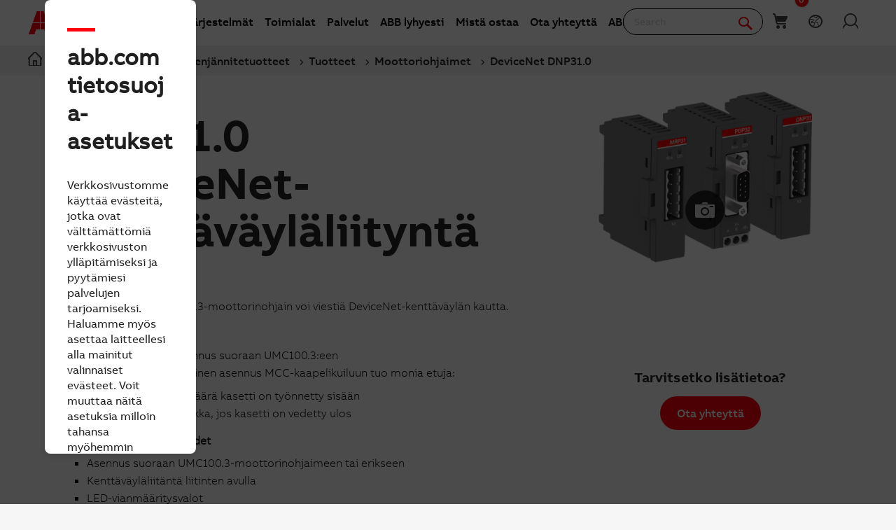

--- FILE ---
content_type: text/css
request_url: https://new.abb.com/Sitefinity/WebsiteTemplates/AbbBranding/App_Scripts/fifa/components/reveal/reveal.min.css?v=639002858860000000
body_size: 178
content:
body.is-reveal-open{overflow:hidden}html.is-reveal-open,html.is-reveal-open body{height:100%;overflow:hidden;-webkit-user-select:none;-moz-user-select:none;-ms-user-select:none;user-select:none}.abb-reveal-overlay{display:none;position:fixed;top:0;bottom:0;left:0;right:0;z-index:1;background-color:hsla(0,0%,4%,.45);overflow-y:scroll}.abb-reveal{display:none;z-index:2;padding:2rem;border:1px solid #cacaca;background-color:#fefefe;border-radius:0;position:relative;top:65px;margin-left:auto;margin-right:auto;overflow-y:auto}[data-whatinput=mouse] .abb-reveal{outline:0}@media screen and (min-width:48em){.abb-reveal{min-height:0}}.abb-reveal .column,.abb-reveal .columns{min-width:0}.abb-reveal>:last-child{margin-bottom:0}@media screen and (min-width:48em){.abb-reveal{width:600px;max-width:120rem}}.abb-reveal__close{display:block;position:absolute;width:50px;height:50px;line-height:50px;right:0;top:0;color:#868686;font-size:1.5rem}@media screen and (min-width:48em){.abb-reveal .abb-reveal,.abb-reveal .abb-reveal--large,.abb-reveal .abb-reveal--small,.abb-reveal .abb-reveal--tiny{left:auto;right:auto;margin:0 auto}}.abb-reveal--collapse{padding:0}@media screen and (min-width:48em){.abb-reveal--tiny{width:30%;max-width:120rem}}@media screen and (min-width:48em){.abb-reveal--small{width:50%;max-width:120rem}}@media screen and (min-width:48em){.abb-reveal--large{width:90%;max-width:120rem}}.abb-reveal--full{top:0;left:0;width:100%;height:100%;height:100vh;min-height:100vh;max-width:none;margin-left:0;border:0;border-radius:0}@media screen and (min-width:0em) and (max-width:29.9375em){.abb-reveal{top:0;left:0;width:100%;height:100%;height:100vh;min-height:100vh;max-width:none;margin-left:0;border:0;border-radius:0}}.abb-reveal--without-overlay{position:fixed}

--- FILE ---
content_type: application/javascript
request_url: https://www07.abb.com/cdn/v18.5/scripts/main.js
body_size: -362
content:
define(jsLibs,function(){});

--- FILE ---
content_type: application/javascript
request_url: https://www07.abb.com/cdn/v18.5/scripts/piscomponents.js
body_size: 14101
content:
!function(n){n(function(){n.support.transition=function(){var n=function(){var i=document.createElement("bootstrap"),t={WebkitTransition:"webkitTransitionEnd",MozTransition:"transitionend",OTransition:"oTransitionEnd otransitionend",transition:"transitionend"},n;for(n in t)if(i.style[n]!==undefined)return t[n]}();return n&&{end:n}}()})}(window.jQuery),!function(n){var t=function(t,i){this.options=i,this.$element=n(t).delegate('[data-dismiss="modal"]',"click.dismiss.modal",n.proxy(this.hide,this)),this.options.remote&&this.$element.find(".modal-body").load(this.options.remote)},i;t.prototype={constructor:t,toggle:function(){return this[this.isShown?"hide":"show"]()},show:function(){var t=this,i=n.Event("show");(this.$element.trigger(i),this.isShown||i.isDefaultPrevented())||(this.isShown=!0,this.escape(),this.backdrop(function(){var i=n.support.transition&&t.$element.hasClass("fade");t.$element.parent().length||t.$element.appendTo(document.body),t.$element.show(),i&&t.$element[0].offsetWidth,t.$element.addClass("in").attr("aria-hidden",!1),t.enforceFocus(),i?t.$element.one(n.support.transition.end,function(){t.$element.focus().trigger("shown")}):t.$element.focus().trigger("shown")}))},hide:function(t){t&&t.preventDefault();var i=this;(t=n.Event("hide"),this.$element.trigger(t),this.isShown&&!t.isDefaultPrevented())&&(this.isShown=!1,this.escape(),n(document).off("focusin.modal"),this.$element.removeClass("in").attr("aria-hidden",!0),n.support.transition&&this.$element.hasClass("fade")?this.hideWithTransition():this.hideModal())},enforceFocus:function(){var t=this;n(document).on("focusin.modal",function(n){t.$element[0]!==n.target&&!t.$element.has(n.target).length&&t.$element.focus()})},escape:function(){var n=this;this.isShown&&this.options.keyboard?this.$element.on("keyup.dismiss.modal",function(t){t.which==27&&n.hide()}):this.isShown||this.$element.off("keyup.dismiss.modal")},hideWithTransition:function(){var t=this,i=setTimeout(function(){t.$element.off(n.support.transition.end),t.hideModal()},500);this.$element.one(n.support.transition.end,function(){clearTimeout(i),t.hideModal()})},hideModal:function(){var n=this;this.$element.hide(),this.backdrop(function(){n.removeBackdrop(),n.$element.trigger("hidden")})},removeBackdrop:function(){this.$backdrop&&this.$backdrop.remove(),this.$backdrop=null},backdrop:function(t){var u=this,r=this.$element.hasClass("fade")?"fade":"",i;if(this.isShown&&this.options.backdrop){if(i=n.support.transition&&r,this.$backdrop=n('<div class="modal-backdrop '+r+'" />').appendTo(document.body),this.$backdrop.click(this.options.backdrop=="static"?n.proxy(this.$element[0].focus,this.$element[0]):n.proxy(this.hide,this)),i&&this.$backdrop[0].offsetWidth,this.$backdrop.addClass("in"),!t)return;i?this.$backdrop.one(n.support.transition.end,t):t()}else!this.isShown&&this.$backdrop?(this.$backdrop.removeClass("in"),n.support.transition&&this.$element.hasClass("fade")?this.$backdrop.one(n.support.transition.end,t):t()):t&&t()}},i=n.fn.modal,n.fn.modal=function(i){return this.each(function(){var u=n(this),r=u.data("modal"),f=n.extend({},n.fn.modal.defaults,u.data(),typeof i=="object"&&i);r||u.data("modal",r=new t(this,f)),typeof i=="string"?r[i]():f.show&&r.show()})},n.fn.modal.defaults={backdrop:!0,keyboard:!0,show:!0},n.fn.modal.Constructor=t,n.fn.modal.noConflict=function(){return n.fn.modal=i,this},n(document).on("click.modal.data-api",'[data-toggle="modal"]',function(t){var i=n(this),r=i.attr("href"),u=n(i.attr("data-target")||r&&r.replace(/.*(?=#[^\s]+$)/,"")),f=u.data("modal")?"toggle":n.extend({remote:!/#/.test(r)&&r},u.data(),i.data());t.preventDefault(),u.modal(f).one("hide",function(){i.focus()})})}(window.jQuery),!function(n){function r(){n(".dropdown-backdrop").remove(),n(i).each(function(){u(n(this)).removeClass("open")})}function u(t){var i=t.attr("data-target"),r;return i||(i=t.attr("href"),i=i&&/#/.test(i)&&i.replace(/.*(?=#[^\s]*$)/,"")),r=i&&n(i),r&&r.length||(r=t.parent()),r}var i="[data-toggle=dropdown]",t=function(t){var i=n(t).on("click.dropdown.data-api",this.toggle);n("html").on("click.dropdown.data-api",function(){i.parent().removeClass("open")})},f;t.prototype={constructor:t,toggle:function(){var i=n(this),f,e;if(!i.is(".disabled, :disabled"))return f=u(i),e=f.hasClass("open"),r(),e||("ontouchstart"in document.documentElement&&n('<div class="dropdown-backdrop"/>').insertBefore(n(this)).on("click",r),f.toggleClass("open")),i.focus(),!1},keydown:function(t){var e,f,h,o,s,r;if(/(38|40|27)/.test(t.keyCode)&&(e=n(this),t.preventDefault(),t.stopPropagation(),!e.is(".disabled, :disabled"))){if(o=u(e),s=o.hasClass("open"),!s||s&&t.keyCode==27)return t.which==27&&o.find(i).focus(),e.click();(f=n("[role=menu] li:not(.divider):visible a",o),f.length)&&(r=f.index(f.filter(":focus")),t.keyCode==38&&r>0&&r--,t.keyCode==40&&r<f.length-1&&r++,~r||(r=0),f.eq(r).focus())}}},f=n.fn.dropdown,n.fn.dropdown=function(i){return this.each(function(){var r=n(this),u=r.data("dropdown");u||r.data("dropdown",u=new t(this)),typeof i=="string"&&u[i].call(r)})},n.fn.dropdown.Constructor=t,n.fn.dropdown.noConflict=function(){return n.fn.dropdown=f,this},n(document).on("click.dropdown.data-api",r).on("click.dropdown.data-api",".dropdown form",function(n){n.stopPropagation()}).on("click.dropdown.data-api",i,t.prototype.toggle).on("keydown.dropdown.data-api",i+", [role=menu]",t.prototype.keydown)}(window.jQuery),!function(n){function t(t,i){var u=n.proxy(this.process,this),f=n(t).is("body")?n(window):n(t),r;this.options=n.extend({},n.fn.scrollspy.defaults,i),this.$scrollElement=f.on("scroll.scroll-spy.data-api",u),this.selector=(this.options.target||(r=n(t).attr("href"))&&r.replace(/.*(?=#[^\s]+$)/,"")||"")+" .nav li > a",this.$body=n("body"),this.refresh(),this.process()}t.prototype={constructor:t,refresh:function(){var t=this,i;this.offsets=n([]),this.targets=n([]),i=this.$body.find(this.selector).map(function(){var u=n(this),i=u.data("target")||u.attr("href"),r=/^#\w/.test(i)&&n(i);return r&&r.length&&[[r.position().top+(!n.isWindow(t.$scrollElement.get(0))&&t.$scrollElement.scrollTop()),i]]||null}).sort(function(n,t){return n[0]-t[0]}).each(function(){t.offsets.push(this[0]),t.targets.push(this[1])})},process:function(){var i=this.$scrollElement.scrollTop()+this.options.offset,f=this.$scrollElement[0].scrollHeight||this.$body[0].scrollHeight,e=f-this.$scrollElement.height(),t=this.offsets,r=this.targets,u=this.activeTarget,n;if(i>=e)return u!=(n=r.last()[0])&&this.activate(n);for(n=t.length;n--;)u!=r[n]&&i>=t[n]&&(!t[n+1]||i<=t[n+1])&&this.activate(r[n])},activate:function(t){var i,r;this.activeTarget=t,n(this.selector).parent(".active").removeClass("active"),r=this.selector+'[data-target="'+t+'"],'+this.selector+'[href="'+t+'"]',i=n(r).parent("li").addClass("active"),i.parent(".dropdown-menu").length&&(i=i.closest("li.dropdown").addClass("active")),i.trigger("activate")}};var i=n.fn.scrollspy;n.fn.scrollspy=function(i){return this.each(function(){var u=n(this),r=u.data("scrollspy"),f=typeof i=="object"&&i;r||u.data("scrollspy",r=new t(this,f)),typeof i=="string"&&r[i]()})},n.fn.scrollspy.Constructor=t,n.fn.scrollspy.defaults={offset:10},n.fn.scrollspy.noConflict=function(){return n.fn.scrollspy=i,this},n(window).on("load",function(){n('[data-spy="scroll"]').each(function(){var t=n(this);t.scrollspy(t.data())})})}(window.jQuery),!function(n){var t=function(t){this.element=n(t)},i;t.prototype={constructor:t,show:function(){var t=this.element,e=t.closest("ul:not(.dropdown-menu)"),i=t.attr("data-target"),r,u,f;(i||(i=t.attr("href"),i=i&&i.replace(/.*(?=#[^\s]*$)/,"")),t.parent("li").hasClass("active"))||(r=e.find(".active:last a")[0],f=n.Event("show",{relatedTarget:r}),t.trigger(f),f.isDefaultPrevented())||(u=n(i),this.activate(t.parent("li"),e),this.activate(u,u.parent(),function(){t.trigger({type:"shown",relatedTarget:r})}))},activate:function(t,i,r){function f(){u.removeClass("active").find("> .dropdown-menu > .active").removeClass("active"),t.addClass("active"),e?(t[0].offsetWidth,t.addClass("in")):t.removeClass("fade"),t.parent(".dropdown-menu")&&t.closest("li.dropdown").addClass("active"),r&&r()}var u=i.find("> .active"),e=r&&n.support.transition&&u.hasClass("fade");e?u.one(n.support.transition.end,f):f(),u.removeClass("in")}},i=n.fn.tab,n.fn.tab=function(i){return this.each(function(){var u=n(this),r=u.data("tab");r||u.data("tab",r=new t(this)),typeof i=="string"&&r[i]()})},n.fn.tab.Constructor=t,n.fn.tab.noConflict=function(){return n.fn.tab=i,this},n(document).on("click.tab.data-api",'[data-toggle="tab"], [data-toggle="pill"]',function(t){t.preventDefault(),n(this).tab("show")})}(window.jQuery),!function(n){var t=function(n,t){this.init("tooltip",n,t)},i;t.prototype={constructor:t,init:function(t,i,r){var o,s,f,u,e;for(this.type=t,this.$element=n(i),this.options=this.getOptions(r),this.enabled=!0,f=this.options.trigger.split(" "),e=f.length;e--;)u=f[e],u=="click"?this.$element.on("click."+this.type,this.options.selector,n.proxy(this.toggle,this)):u!="manual"&&(o=u=="hover"?"mouseenter":"focus",s=u=="hover"?"mouseleave":"blur",this.$element.on(o+"."+this.type,this.options.selector,n.proxy(this.enter,this)),this.$element.on(s+"."+this.type,this.options.selector,n.proxy(this.leave,this)));this.options.selector?this._options=n.extend({},this.options,{trigger:"manual",selector:""}):this.fixTitle()},getOptions:function(t){return t=n.extend({},n.fn[this.type].defaults,this.$element.data(),t),t.delay&&typeof t.delay=="number"&&(t.delay={show:t.delay,hide:t.delay}),t},enter:function(t){var u=n.fn[this.type].defaults,r={},i;if(this._options&&n.each(this._options,function(n,t){u[n]!=t&&(r[n]=t)},this),i=n(t.currentTarget)[this.type](r).data(this.type),!i.options.delay||!i.options.delay.show)return i.show();clearTimeout(this.timeout),i.hoverState="in",this.timeout=setTimeout(function(){i.hoverState=="in"&&i.show()},i.options.delay.show)},leave:function(t){var i=n(t.currentTarget)[this.type](this._options).data(this.type);if(this.timeout&&clearTimeout(this.timeout),!i.options.delay||!i.options.delay.hide)return i.hide();i.hoverState="out",this.timeout=setTimeout(function(){i.hoverState=="out"&&i.hide()},i.options.delay.hide)},show:function(){var i,t,u,f,e,r,o=n.Event("show");if(this.hasContent()&&this.enabled){if(this.$element.trigger(o),o.isDefaultPrevented())return;i=this.tip(),this.setContent(),this.options.animation&&i.addClass("fade"),e=typeof this.options.placement=="function"?this.options.placement.call(this,i[0],this.$element[0]):this.options.placement,i.detach().css({top:0,left:0,display:"block"}),this.options.container?i.appendTo(this.options.container):i.insertAfter(this.$element),t=this.getPosition(),u=i[0].offsetWidth,f=i[0].offsetHeight;switch(e){case"bottom":r={top:t.top+t.height,left:t.left+t.width/2-u/2};break;case"top":r={top:t.top-f,left:t.left+t.width/2-u/2};break;case"left":r={top:t.top+t.height/2-f/2,left:t.left-u};break;case"right":r={top:t.top+t.height/2-f/2,left:t.left+t.width}}this.applyPlacement(r,e),this.$element.trigger("shown")}},applyPlacement:function(n,t){var i=this.tip(),s=i[0].offsetWidth,f=i[0].offsetHeight,u,r,e,o;i.offset(n).addClass(t).addClass("in"),u=i[0].offsetWidth,r=i[0].offsetHeight,t=="top"&&r!=f&&(n.top=n.top+f-r,o=!0),t=="bottom"||t=="top"?(e=0,n.left<0&&(e=n.left*-2,n.left=0,i.offset(n),u=i[0].offsetWidth,r=i[0].offsetHeight),this.replaceArrow(e-s+u,u,"left")):this.replaceArrow(r-f,r,"top"),o&&i.offset(n)},replaceArrow:function(n,t,i){this.arrow().css(i,n?50*(1-n/t)+"%":"")},setContent:function(){var n=this.tip(),t=this.getTitle();n.find(".tooltip-inner")[this.options.html?"html":"text"](t),n.removeClass("fade in top bottom left right")},hide:function(){function r(){var i=setTimeout(function(){t.off(n.support.transition.end).detach()},500);t.one(n.support.transition.end,function(){clearTimeout(i),t.detach()})}var u=this,t=this.tip(),i=n.Event("hide");if(this.$element.trigger(i),!i.isDefaultPrevented())return t.removeClass("in"),n.support.transition&&this.$tip.hasClass("fade")?r():t.detach(),this.$element.trigger("hidden"),this},fixTitle:function(){var n=this.$element;(n.attr("title")||typeof n.attr("data-original-title")!="string")&&n.attr("data-original-title",n.attr("title")||"").attr("title","")},hasContent:function(){return this.getTitle()},getPosition:function(){var t=this.$element[0];return n.extend({},typeof t.getBoundingClientRect=="function"?t.getBoundingClientRect():{width:t.offsetWidth,height:t.offsetHeight},this.$element.offset())},getTitle:function(){var i,t=this.$element,n=this.options;return i=t.attr("data-original-title")||(typeof n.title=="function"?n.title.call(t[0]):n.title),i},tip:function(){return this.$tip=this.$tip||n(this.options.template)},arrow:function(){return this.$arrow=this.$arrow||this.tip().find(".tooltip-arrow")},validate:function(){this.$element[0].parentNode||(this.hide(),this.$element=null,this.options=null)},enable:function(){this.enabled=!0},disable:function(){this.enabled=!1},toggleEnabled:function(){this.enabled=!this.enabled},toggle:function(t){var i=t?n(t.currentTarget)[this.type](this._options).data(this.type):this;i.tip().hasClass("in")?i.hide():i.show()},destroy:function(){this.hide().$element.off("."+this.type).removeData(this.type)}},i=n.fn.tooltip,n.fn.tooltip=function(i){return this.each(function(){var u=n(this),r=u.data("tooltip"),f=typeof i=="object"&&i;r||u.data("tooltip",r=new t(this,f)),typeof i=="string"&&r[i]()})},n.fn.tooltip.Constructor=t,n.fn.tooltip.defaults={animation:!0,placement:"top",selector:!1,template:'<div class="tooltip"><div class="tooltip-arrow"></div><div class="tooltip-inner"></div></div>',trigger:"hover focus",title:"",delay:0,html:!1,container:!1},n.fn.tooltip.noConflict=function(){return n.fn.tooltip=i,this}}(window.jQuery),!function(n){var t=function(n,t){this.init("popover",n,t)},i;t.prototype=n.extend({},n.fn.tooltip.Constructor.prototype,{constructor:t,setContent:function(){var n=this.tip(),t=this.getTitle(),i=this.getContent();n.find(".popover-title")[this.options.html?"html":"text"](t),n.find(".popover-content")[this.options.html?"html":"text"](i),n.removeClass("fade top bottom left right in")},hasContent:function(){return this.getTitle()||this.getContent()},getContent:function(){var i,t=this.$element,n=this.options;return i=(typeof n.content=="function"?n.content.call(t[0]):n.content)||t.attr("data-content"),i},tip:function(){return this.$tip||(this.$tip=n(this.options.template)),this.$tip},destroy:function(){this.hide().$element.off("."+this.type).removeData(this.type)}}),i=n.fn.popover,n.fn.popover=function(i){return this.each(function(){var u=n(this),r=u.data("popover"),f=typeof i=="object"&&i;r||u.data("popover",r=new t(this,f)),typeof i=="string"&&r[i]()})},n.fn.popover.Constructor=t,n.fn.popover.defaults=n.extend({},n.fn.tooltip.defaults,{placement:"right",trigger:"click",content:"",template:'<div class="popover"><div class="arrow"></div><h3 class="popover-title"></h3><div class="popover-content"></div></div>'}),n.fn.popover.noConflict=function(){return n.fn.popover=i,this}}(window.jQuery),!function(n){var t=function(t,i){this.options=n.extend({},n.fn.affix.defaults,i),this.$window=n(window).on("scroll.affix.data-api",n.proxy(this.checkPosition,this)).on("click.affix.data-api",n.proxy(function(){setTimeout(n.proxy(this.checkPosition,this),1)},this)),this.$element=n(t),this.checkPosition()},i;t.prototype.checkPosition=function(){if(this.$element.is(":visible")){var o=n(document).height(),f=this.$window.scrollTop(),e=this.$element.offset(),t=this.options.offset,r=t.bottom,u=t.top,s="affix affix-top affix-bottom",i;(typeof t!="object"&&(r=u=t),typeof u=="function"&&(u=t.top()),typeof r=="function"&&(r=t.bottom()),i=this.unpin!=null&&f+this.unpin<=e.top?!1:r!=null&&e.top+this.$element.height()>=o-r?"bottom":u!=null&&f<=u?"top":!1,this.affixed!==i)&&(this.affixed=i,this.unpin=i=="bottom"?e.top-f:null,this.$element.removeClass(s).addClass("affix"+(i?"-"+i:"")))}},i=n.fn.affix,n.fn.affix=function(i){return this.each(function(){var u=n(this),r=u.data("affix"),f=typeof i=="object"&&i;r||u.data("affix",r=new t(this,f)),typeof i=="string"&&r[i]()})},n.fn.affix.Constructor=t,n.fn.affix.defaults={offset:0},n.fn.affix.noConflict=function(){return n.fn.affix=i,this},n(window).on("load",function(){n('[data-spy="affix"]').each(function(){var i=n(this),t=i.data();t.offset=t.offset||{},t.offsetBottom&&(t.offset.bottom=t.offsetBottom),t.offsetTop&&(t.offset.top=t.offsetTop),i.affix(t)})})}(window.jQuery),!function(n){var i='[data-dismiss="alert"]',t=function(t){n(t).on("click",i,this.close)},r;t.prototype.close=function(t){function f(){i.trigger("closed").remove()}var u=n(this),r=u.attr("data-target"),i;(r||(r=u.attr("href"),r=r&&r.replace(/.*(?=#[^\s]*$)/,"")),i=n(r),t&&t.preventDefault(),i.length||(i=u.hasClass("alert")?u:u.parent()),i.trigger(t=n.Event("close")),t.isDefaultPrevented())||(i.removeClass("in"),n.support.transition&&i.hasClass("fade")?i.on(n.support.transition.end,f):f())},r=n.fn.alert,n.fn.alert=function(i){return this.each(function(){var r=n(this),u=r.data("alert");u||r.data("alert",u=new t(this)),typeof i=="string"&&u[i].call(r)})},n.fn.alert.Constructor=t,n.fn.alert.noConflict=function(){return n.fn.alert=r,this},n(document).on("click.alert.data-api",i,t.prototype.close)}(window.jQuery),!function(n){var t=function(t,i){this.$element=n(t),this.options=n.extend({},n.fn.button.defaults,i)},i;t.prototype.setState=function(n){var i="disabled",t=this.$element,r=t.data(),u=t.is("input")?"val":"html";n+="Text",r.resetText||t.data("resetText",t[u]()),t[u](r[n]||this.options[n]),setTimeout(function(){n=="loadingText"?t.addClass(i).attr(i,i):t.removeClass(i).removeAttr(i)},0)},t.prototype.toggle=function(){var n=this.$element.closest('[data-toggle="buttons-radio"]');n&&n.find(".active").removeClass("active"),this.$element.toggleClass("active")},i=n.fn.button,n.fn.button=function(i){return this.each(function(){var u=n(this),r=u.data("button"),f=typeof i=="object"&&i;r||u.data("button",r=new t(this,f)),i=="toggle"?r.toggle():i&&r.setState(i)})},n.fn.button.defaults={loadingText:"loading..."},n.fn.button.Constructor=t,n.fn.button.noConflict=function(){return n.fn.button=i,this},n(document).on("click.button.data-api","[data-toggle^=button]",function(t){var i=n(t.target);i.hasClass("btn")||(i=i.closest(".btn")),i.button("toggle")})}(window.jQuery),!function(n){var t=function(t,i){this.$element=n(t),this.options=n.extend({},n.fn.collapse.defaults,i),this.options.parent&&(this.$parent=n(this.options.parent)),this.options.toggle&&this.toggle()},i;t.prototype={constructor:t,dimension:function(){var n=this.$element.hasClass("width");return n?"width":"height"},show:function(){var i,u,t,r;if(!this.transitioning&&!this.$element.hasClass("in")){if(i=this.dimension(),u=n.camelCase(["scroll",i].join("-")),t=this.$parent&&this.$parent.find("> .accordion-group > .in"),t&&t.length){if(r=t.data("collapse"),r&&r.transitioning)return;t.collapse("hide"),r||t.data("collapse",null)}this.$element[i](0),this.transition("addClass",n.Event("show"),"shown"),n.support.transition&&this.$element[i](this.$element[0][u])}},hide:function(){var t;!this.transitioning&&this.$element.hasClass("in")&&(t=this.dimension(),this.reset(this.$element[t]()),this.transition("removeClass",n.Event("hide"),"hidden"),this.$element[t](0))},reset:function(n){var t=this.dimension();return this.$element.removeClass("collapse")[t](n||"auto")[0].offsetWidth,this.$element[n!==null?"addClass":"removeClass"]("collapse"),this},transition:function(t,i,r){var u=this,f=function(){i.type=="show"&&u.reset(),u.transitioning=0,u.$element.trigger(r)};(this.$element.trigger(i),i.isDefaultPrevented())||(this.transitioning=1,this.$element[t]("in"),n.support.transition&&this.$element.hasClass("collapse")?this.$element.one(n.support.transition.end,f):f())},toggle:function(){this[this.$element.hasClass("in")?"hide":"show"]()}},i=n.fn.collapse,n.fn.collapse=function(i){return this.each(function(){var r=n(this),u=r.data("collapse"),f=n.extend({},n.fn.collapse.defaults,r.data(),typeof i=="object"&&i);u||r.data("collapse",u=new t(this,f)),typeof i=="string"&&u[i]()})},n.fn.collapse.defaults={toggle:!0},n.fn.collapse.Constructor=t,n.fn.collapse.noConflict=function(){return n.fn.collapse=i,this},n(document).on("click.collapse.data-api","[data-toggle=collapse]",function(t){var i=n(this),u,r=i.attr("data-target")||t.preventDefault()||(u=i.attr("href"))&&u.replace(/.*(?=#[^\s]+$)/,""),f=n(r).data("collapse")?"toggle":i.data();i[n(r).hasClass("in")?"addClass":"removeClass"]("collapsed"),n(r).collapse(f)})}(window.jQuery),!function(n){var t=function(t,i){this.$element=n(t),this.$indicators=this.$element.find(".carousel-indicators"),this.options=i,this.options.pause=="hover"&&this.$element.on("mouseenter",n.proxy(this.pause,this)).on("mouseleave",n.proxy(this.cycle,this))},i;t.prototype={cycle:function(t){return t||(this.paused=!1),this.interval&&clearInterval(this.interval),this.options.interval&&!this.paused&&(this.interval=setInterval(n.proxy(this.next,this),this.options.interval)),this},getActiveIndex:function(){return this.$active=this.$element.find(".item.active"),this.$items=this.$active.parent().children(),this.$items.index(this.$active)},to:function(t){var i=this.getActiveIndex(),r=this;if(!(t>this.$items.length-1)&&!(t<0))return this.sliding?this.$element.one("slid",function(){r.to(t)}):i==t?this.pause().cycle():this.slide(t>i?"next":"prev",n(this.$items[t]))},pause:function(t){return t||(this.paused=!0),this.$element.find(".next, .prev").length&&n.support.transition.end&&(this.$element.trigger(n.support.transition.end),this.cycle(!0)),clearInterval(this.interval),this.interval=null,this},next:function(){if(!this.sliding)return this.slide("next")},prev:function(){if(!this.sliding)return this.slide("prev")},slide:function(t,i){var e=this.$element.find(".item.active"),r=i||e[t](),s=this.interval,u=t=="next"?"left":"right",h=t=="next"?"first":"last",o=this,f;if(this.sliding=!0,s&&this.pause(),r=r.length?r:this.$element.find(".item")[h](),f=n.Event("slide",{relatedTarget:r[0],direction:u}),!r.hasClass("active")){if(this.$indicators.length&&(this.$indicators.find(".active").removeClass("active"),this.$element.one("slid",function(){var t=n(o.$indicators.children()[o.getActiveIndex()]);t&&t.addClass("active")})),n.support.transition&&this.$element.hasClass("slide")){if(this.$element.trigger(f),f.isDefaultPrevented())return;r.addClass(t),r[0].offsetWidth,e.addClass(u),r.addClass(u),this.$element.one(n.support.transition.end,function(){r.removeClass([t,u].join(" ")).addClass("active"),e.removeClass(["active",u].join(" ")),o.sliding=!1,setTimeout(function(){o.$element.trigger("slid")},0)})}else{if(this.$element.trigger(f),f.isDefaultPrevented())return;e.removeClass("active"),r.addClass("active"),this.sliding=!1,this.$element.trigger("slid")}return s&&this.cycle(),this}}},i=n.fn.carousel,n.fn.carousel=function(i){return this.each(function(){var f=n(this),r=f.data("carousel"),u=n.extend({},n.fn.carousel.defaults,typeof i=="object"&&i),e=typeof i=="string"?i:u.slide;r||f.data("carousel",r=new t(this,u)),typeof i=="number"?r.to(i):e?r[e]():u.interval&&r.pause().cycle()})},n.fn.carousel.defaults={interval:5e3,pause:"hover"},n.fn.carousel.Constructor=t,n.fn.carousel.noConflict=function(){return n.fn.carousel=i,this},n(document).on("click.carousel.data-api","[data-slide], [data-slide-to]",function(t){var i=n(this),u,r=n(i.attr("data-target")||(u=i.attr("href"))&&u.replace(/.*(?=#[^\s]+$)/,"")),e=n.extend({},r.data(),i.data()),f;r.carousel(e),(f=i.attr("data-slide-to"))&&r.data("carousel").pause().to(f).cycle(),t.preventDefault()})}(window.jQuery),!function(n){var t=function(t,i){this.$element=n(t),this.options=n.extend({},n.fn.typeahead.defaults,i),this.matcher=this.options.matcher||this.matcher,this.sorter=this.options.sorter||this.sorter,this.highlighter=this.options.highlighter||this.highlighter,this.updater=this.options.updater||this.updater,this.source=this.options.source,this.$menu=n(this.options.menu),this.shown=!1,this.listen()},i;t.prototype={constructor:t,select:function(){var n=this.$menu.find(".active").attr("data-value");return this.$element.val(this.updater(n)).change(),this.hide()},updater:function(n){return n},show:function(){var t=n.extend({},this.$element.position(),{height:this.$element[0].offsetHeight});return this.$menu.insertAfter(this.$element).css({top:t.top+t.height,left:t.left}).show(),this.shown=!0,this},hide:function(){return this.$menu.hide(),this.shown=!1,this},lookup:function(){var i;return this.query=this.$element.val(),!this.query||this.query.length<this.options.minLength?this.shown?this.hide():this:(i=n.isFunction(this.source)?this.source(this.query,n.proxy(this.process,this)):this.source,i?this.process(i):this)},process:function(t){var i=this;return t=n.grep(t,function(n){return i.matcher(n)}),t=this.sorter(t),t.length?this.render(t.slice(0,this.options.items)).show():this.shown?this.hide():this},matcher:function(n){return~n.toLowerCase().indexOf(this.query.toLowerCase())},sorter:function(n){for(var i=[],r=[],u=[],t;t=n.shift();)t.toLowerCase().indexOf(this.query.toLowerCase())?~t.indexOf(this.query)?r.push(t):u.push(t):i.push(t);return i.concat(r,u)},highlighter:function(n){var t=this.query.replace(/[\-\[\]{}()*+?.,\\\^$|#\s]/g,"\\$&");return n.replace(new RegExp("("+t+")","ig"),function(n,t){return"<strong>"+t+"</strong>"})},render:function(t){var i=this;return t=n(t).map(function(t,r){return t=n(i.options.item).attr("data-value",r),t.find("a").html(i.highlighter(r)),t[0]}),t.first().addClass("active"),this.$menu.html(t),this},next:function(){var r=this.$menu.find(".active").removeClass("active"),i=r.next();i.length||(i=n(this.$menu.find("li")[0])),i.addClass("active")},prev:function(){var i=this.$menu.find(".active").removeClass("active"),t=i.prev();t.length||(t=this.$menu.find("li").last()),t.addClass("active")},listen:function(){this.$element.on("focus",n.proxy(this.focus,this)).on("blur",n.proxy(this.blur,this)).on("keypress",n.proxy(this.keypress,this)).on("keyup",n.proxy(this.keyup,this)),this.eventSupported("keydown")&&this.$element.on("keydown",n.proxy(this.keydown,this)),this.$menu.on("click",n.proxy(this.click,this)).on("mouseenter","li",n.proxy(this.mouseenter,this)).on("mouseleave","li",n.proxy(this.mouseleave,this))},eventSupported:function(n){var t=n in this.$element;return t||(this.$element.setAttribute(n,"return;"),t=typeof this.$element[n]=="function"),t},move:function(n){if(this.shown){switch(n.keyCode){case 9:case 13:case 27:n.preventDefault();break;case 38:n.preventDefault(),this.prev();break;case 40:n.preventDefault(),this.next()}n.stopPropagation()}},keydown:function(t){this.suppressKeyPressRepeat=~n.inArray(t.keyCode,[40,38,9,13,27]),this.move(t)},keypress:function(n){this.suppressKeyPressRepeat||this.move(n)},keyup:function(n){switch(n.keyCode){case 40:case 38:case 16:case 17:case 18:break;case 9:case 13:if(!this.shown)return;this.select();break;case 27:if(!this.shown)return;this.hide();break;default:this.lookup()}n.stopPropagation(),n.preventDefault()},focus:function(){this.focused=!0},blur:function(){this.focused=!1,!this.mousedover&&this.shown&&this.hide()},click:function(n){n.stopPropagation(),n.preventDefault(),this.select(),this.$element.focus()},mouseenter:function(t){this.mousedover=!0,this.$menu.find(".active").removeClass("active"),n(t.currentTarget).addClass("active")},mouseleave:function(){this.mousedover=!1,!this.focused&&this.shown&&this.hide()}},i=n.fn.typeahead,n.fn.typeahead=function(i){return this.each(function(){var u=n(this),r=u.data("typeahead"),f=typeof i=="object"&&i;r||u.data("typeahead",r=new t(this,f)),typeof i=="string"&&r[i]()})},n.fn.typeahead.defaults={source:[],items:8,menu:'<ul class="typeahead dropdown-menu"></ul>',item:'<li><a href="#"></a></li>',minLength:1},n.fn.typeahead.Constructor=t,n.fn.typeahead.noConflict=function(){return n.fn.typeahead=i,this},n(document).on("focus.typeahead.data-api",'[data-provide="typeahead"]',function(){var i=n(this);i.data("typeahead")||i.typeahead(i.data())})}(window.jQuery),typeof JSON!="object"&&(JSON={}),function(){"use strict";function i(n){return n<10?"0"+n:n}function o(n){return e.lastIndex=0,e.test(n)?'"'+n.replace(e,function(n){var t=s[n];return typeof t=="string"?t:"\\u"+("0000"+n.charCodeAt(0).toString(16)).slice(-4)})+'"':'"'+n+'"'}function u(i,f){var s,l,h,a,v=n,c,e=f[i];e&&typeof e=="object"&&typeof e.toJSON=="function"&&(e=e.toJSON(i)),typeof t=="function"&&(e=t.call(f,i,e));switch(typeof e){case"string":return o(e);case"number":return isFinite(e)?String(e):"null";case"boolean":case"null":return String(e);case"object":if(!e)return"null";if(n+=r,c=[],Object.prototype.toString.apply(e)==="[object Array]"){for(a=e.length,s=0;s<a;s+=1)c[s]=u(s,e)||"null";return h=c.length===0?"[]":n?"[\n"+n+c.join(",\n"+n)+"\n"+v+"]":"["+c.join(",")+"]",n=v,h}if(t&&typeof t=="object")for(a=t.length,s=0;s<a;s+=1)typeof t[s]=="string"&&(l=t[s],h=u(l,e),h&&c.push(o(l)+(n?": ":":")+h));else for(l in e)Object.prototype.hasOwnProperty.call(e,l)&&(h=u(l,e),h&&c.push(o(l)+(n?": ":":")+h));return h=c.length===0?"{}":n?"{\n"+n+c.join(",\n"+n)+"\n"+v+"}":"{"+c.join(",")+"}",n=v,h}}typeof Date.prototype.toJSON!="function"&&(Date.prototype.toJSON=function(){return isFinite(this.valueOf())?this.getUTCFullYear()+"-"+i(this.getUTCMonth()+1)+"-"+i(this.getUTCDate())+"T"+i(this.getUTCHours())+":"+i(this.getUTCMinutes())+":"+i(this.getUTCSeconds())+"Z":null},String.prototype.toJSON=Number.prototype.toJSON=Boolean.prototype.toJSON=function(){return this.valueOf()});var f=/[\u0000\u00ad\u0600-\u0604\u070f\u17b4\u17b5\u200c-\u200f\u2028-\u202f\u2060-\u206f\ufeff\ufff0-\uffff]/g,e=/[\\\"\x00-\x1f\x7f-\x9f\u00ad\u0600-\u0604\u070f\u17b4\u17b5\u200c-\u200f\u2028-\u202f\u2060-\u206f\ufeff\ufff0-\uffff]/g,n,r,s={"\b":"\\b","\t":"\\t","\n":"\\n","\f":"\\f","\r":"\\r",'"':'\\"',"\\":"\\\\"},t;typeof JSON.stringify!="function"&&(JSON.stringify=function(i,f,e){var o;if(n="",r="",typeof e=="number")for(o=0;o<e;o+=1)r+=" ";else typeof e=="string"&&(r=e);if(t=f,f&&typeof f!="function"&&(typeof f!="object"||typeof f.length!="number"))throw new Error("JSON.stringify");return u("",{"":i})}),typeof JSON.parse!="function"&&(JSON.parse=function(n,t){function r(n,i){var f,e,u=n[i];if(u&&typeof u=="object")for(f in u)Object.prototype.hasOwnProperty.call(u,f)&&(e=r(u,f),e!==undefined?u[f]=e:delete u[f]);return t.call(n,i,u)}var i;if(n=String(n),f.lastIndex=0,f.test(n)&&(n=n.replace(f,function(n){return"\\u"+("0000"+n.charCodeAt(0).toString(16)).slice(-4)})),/^[\],:{}\s]*$/.test(n.replace(/\\(?:["\\\/bfnrt]|u[0-9a-fA-F]{4})/g,"@").replace(/"[^"\\\n\r]*"|true|false|null|-?\d+(?:\.\d*)?(?:[eE][+\-]?\d+)?/g,"]").replace(/(?:^|:|,)(?:\s*\[)+/g,"")))return i=eval("("+n+")"),typeof t=="function"?r({"":i},""):i;throw new SyntaxError("JSON.parse");})}();var __extends=this.__extends||function(n,t){function r(){this.constructor=n}for(var i in t)t.hasOwnProperty(i)&&(n[i]=t[i]);r.prototype=t.prototype,n.prototype=new r},LINQ;(function(n){function wt(){for(var t=[],e,f,n=0;n<arguments.length-0;n++)t[n]=arguments[n+0];return e=this,f=t[0]instanceof Array?t[0]:t,new u(function(){return new r(i.Blank,function(){return this.Yield(f[Math.floor(Math.random()*f.length)])},i.Blank)})}function pt(){for(var t=[],e,f,n=0;n<arguments.length-0;n++)t[n]=arguments[n+0];return e=this,f=t[0]instanceof Array?t[0]:t,new u(function(){var n=0;return new r(i.Blank,function(){return n>=f.length&&(n=0),this.Yield(f[n++])},i.Blank)})}function w(){return new u(function(){return new r(i.Blank,i.False,i.Blank)})}function o(){return w()}function l(n){return n?n:o()}function vt(n){return n===undefined||n===null?o():a(n,1)}function at(n){return n===undefined||n===null?o():a(n,1)}function ct(n){var t=this;return n===undefined||n===null?o():new u(function(){var t=0;return new r(i.Blank,function(){return t<n.length?this.Yield(n.charAt(t++)):!1},i.Blank)})}function h(n){return n?new b(n):o()}function s(n){return n?n instanceof Array?h(n):l(n):o()}function rt(n){var t=this;return n?new u(function(){var t=[],u=0;return new r(function(){for(var i in n)n[i]instanceof Function||t.push({Key:i,Value:n[i]})},function(){return u<t.length?this.Yield(t[u++]):!1},i.Blank)}):o()}function d(n){var e=this;if(n===undefined||n===null)return o();if(n instanceof u)return l(n);if(typeof n===f.Number)return vt(n);if(typeof n===f.Boolean)return at(n);if(typeof n===f.String)return ct(n);if(typeof n!==f.Function){if(typeof n.length===f.Number)return h(n);if(!(n instanceof Object)&&t.IsIEnumerable(n))return new u(function(){var u=!0,t;return new r(function(){return t=new Enumerator(n)},function(){return u?u=!1:t.moveNext(),t.atEnd()?!1:this.Yield(t.item())},i.Blank)})}return rt(n)}function bt(n){return a(n,1)}function kt(n,t,f){var e=this;return f||(f=""),t instanceof RegExp&&(f+=t.ignoreCase?"i":"",f+=t.multiline?"m":"",t=t.source),f.indexOf("g")===-1&&(f+="g"),new u(function(){var u;return new r(function(){return u=new RegExp(t,f)},function(){var t=u.exec(n);return t?this.Yield(t):!1},i.Blank)})}function ot(n,t,i){return(i===undefined||i===null)&&(i=1),tt(n,i).Take(t)}function st(n,t,i){return(i===undefined||i===null)&&(i=1),nt(n,i).Take(t)}function ht(n,t,i){return(i===undefined||i===null)&&(i=1),n<t?tt(n,i).TakeWhile(function(n){return n<=t}):nt(n,i).TakeWhile(function(n){return n>=t})}function a(n,t){var f=this;return t!==undefined&&t!==null?a(n).Take(t):new u(function(){return new r(i.Blank,function(){return this.Yield(n)},i.Blank)})}function lt(n,t){var i=this;return new u(function(){var i=null;return new r(function(){return i=n()},function(){return this.Yield(i)},function(){i!==null&&(t(i),i=null)})})}function ut(n,t){var f=this;return t!==undefined&&t!==null?ut(n).Take(t):new u(function(){return new r(i.Blank,function(){return this.Yield(n())},i.Blank)})}function tt(n,t){var f=this;return(n===undefined||n===null)&&(n=0),(t===undefined||t===null)&&(t=1),new u(function(){var u;return new r(function(){return u=n-t},function(){return this.Yield(u+=t)},i.Blank)})}function nt(n,t){var f=this;return(n===undefined||n===null)&&(n=0),(t===undefined||t===null)&&(t=1),new u(function(){var u;return new r(function(){return u=n+t},function(){return this.Yield(u-=t)},i.Blank)})}function yt(n,t){var f=this;return t=t||i.Identity,new u(function(){var f=!0,u;return new r(i.Blank,function(){return f?(f=!1,u=n,this.Yield(u)):(u=t(u),this.Yield(u))},i.Blank)})}function ft(n,t){var i=new et(n.keySelector,n.descending,t);return n.parent?ft(n.parent,i):i}var i={Identity:function(n){return n},True:function(){return!0},False:function(){return!1},Blank:function(){},Null:function(){return null}},f={Boolean:"boolean",Number:"number",String:"string",Object:"object",Undefined:typeof undefined,Function:typeof function(){}},e,g,r,t,v,c,k,it,u,et,p,b,y;(function(n){n[n.Before=0]="Before",n[n.Running=1]="Running",n[n.After=2]="After"})(e||(e={})),g=function(){function n(){this.current=null}return n.prototype.Current=function(){return this.current},n.prototype.Yield=function(n){return this.current=n,!0},n}(),n.Yielder=g,r=function(){function n(n,t,i){this.yielder=new g,this.state=e.Before,this.initialize=n,this.tryGetNext=t,this.dispose=i}return n.prototype.Current=function(){return this.yielder.Current()},n.prototype.MoveNext=function(){try{switch(this.state){case e.Before:this.state=e.Running,this.initialize();case e.Running:return this.tryGetNext.apply(this.yielder)?!0:(this.Dispose(),!1);case e.After:return!1}}catch(n){this.Dispose();throw n;}},n.prototype.Dispose=function(){if(this.state===e.Running)try{this.dispose()}finally{this.state=e.After}},n}(),n.IEnumerator=r,function(n){function t(n){if(typeof Enumerator!==f.Undefined)try{return new Enumerator(n),!0}catch(t){}return!1}function i(n,t){return n===t?0:n>t?1:-1}function r(n){n&&n.Dispose()}function u(n,t){return Object.prototype.hasOwnProperty.call(n,t)}function e(n){var u,i,t,r,e;if(n===null)return"null";if(n===undefined)return"undefined";if(typeof n===f.Number)return u=Math.floor(n%1e4),u.toString();if(typeof n===f.String){if(i=n,t=0,i.length==0)return"0";for(r=0;r<i.length;r++)e=i.charCodeAt(r),t=(t<<5)-t+e,t|=0;return t.toString()}return typeof n.toString===f.Function?n.toString():Object.prototype.toString.call(n)}n.IsIEnumerable=t,n.Compare=i,n.Dispose=r,n.HasOwnProperty=u,n.ComputeHashCode=e}(t||(t={})),v=function(){function n(){this.FirstEntry=null,this.LastEntry=null}return n.prototype.AddLast=function(n){this.LastEntry!==null?(this.LastEntry.Next=n,n.Prev=this.LastEntry,this.LastEntry=n):this.FirstEntry=this.LastEntry=n},n.prototype.Replace=function(n,t){n.Prev!==null?(n.Prev.Next=t,t.Prev=n.Prev):this.FirstEntry=t,n.Next!==null?(n.Next.Prev=t,t.Next=n.Next):this.LastEntry=t},n.prototype.Remove=function(n){n.Prev!==null?n.Prev.Next=n.Next:this.FirstEntry=n.Next,n.Next!==null?n.Next.Prev=n.Prev:this.LastEntry=n.Prev},n}(),c=function(){function n(n){this.count=0,this.linkedList=new v,this.buckets={},this.compareSelector=n?n:i.Identity}return n.prototype.AddRange=function(n){for(var t=0;t<n.length;t++)this.Add(n[t])},n.prototype.Add=function(n){var e=this.compareSelector(n),f=t.ComputeHashCode(e),u={Value:n,Prev:null,Next:null},i,r;if(t.HasOwnProperty(this.buckets,f)){for(i=this.buckets[f],r=0;r<i.length;r++)if(this.compareSelector(i[r].Value)===e){this.linkedList.Replace(i[r],u),i[r]=u;return}i.push(u)}else this.buckets[f]=[u];this.count++,this.linkedList.AddLast(u)},n.prototype.Contains=function(n){var u=this.compareSelector(n),f=t.ComputeHashCode(u),r,i;if(!t.HasOwnProperty(this.buckets,f))return!1;for(r=this.buckets[f],i=0;i<r.length;i++)if(this.compareSelector(r[i].Value)===u)return!0;return!1},n.prototype.Clear=function(){this.count=0,this.buckets={},this.linkedList=new v},n.prototype.Remove=function(n){var f=this.compareSelector(n),u=t.ComputeHashCode(f),i,r;if(t.HasOwnProperty(this.buckets,u))for(i=this.buckets[u],r=0;r<i.length;r++)if(this.compareSelector(i[r].Value)===f){this.linkedList.Remove(i[r]),i.splice(r,1),i.length===0&&delete this.buckets[u],this.count--;return}},n.prototype.Count=function(){return this.count},n}(),n.Collection=c,k=function(){function n(n){this.count=0,this.linkedList=new v,this.buckets={},this.compareSelector=n?n:i.Identity}return n.prototype.Add=function(n,i){var o=this.compareSelector(n),e=t.ComputeHashCode(o),f={Value:{Key:n,Value:i},Prev:null,Next:null},r,u;if(t.HasOwnProperty(this.buckets,e)){for(r=this.buckets[e],u=0;u<r.length;u++)if(this.compareSelector(r[u].Value.Key)===o){this.linkedList.Replace(r[u],f),r[u]=f;return}r.push(f)}else this.buckets[e]=[f];this.count++,this.linkedList.AddLast(f)},n.prototype.Get=function(n){var f=this.compareSelector(n),e=t.ComputeHashCode(f),r,i,u;if(!t.HasOwnProperty(this.buckets,e))return undefined;for(r=this.buckets[e],i=0;i<r.length;i++)if(u=r[i],this.compareSelector(u.Value.Key)===f)return u.Value.Value;return undefined},n.prototype.Set=function(n,i){var e=this.compareSelector(n),o=t.ComputeHashCode(e),u,r,f;if(t.HasOwnProperty(this.buckets,o))for(u=this.buckets[o],r=0;r<u.length;r++)if(this.compareSelector(u[r].Value.Key)===e)return f={Value:{Key:n,Value:i},Prev:null,Next:null},this.linkedList.Replace(u[r],f),u[r]=f,!0;return!1},n.prototype.Contains=function(n){var u=this.compareSelector(n),f=t.ComputeHashCode(u),r,i;if(!t.HasOwnProperty(this.buckets,f))return!1;for(r=this.buckets[f],i=0;i<r.length;i++)if(this.compareSelector(r[i].Value.Key)===u)return!0;return!1},n.prototype.Clear=function(){this.count=0,this.buckets={},this.linkedList=new v},n.prototype.Remove=function(n){var f=this.compareSelector(n),u=t.ComputeHashCode(f),i,r;if(t.HasOwnProperty(this.buckets,u))for(i=this.buckets[u],r=0;r<i.length;r++)if(this.compareSelector(i[r].Value.Key)===f){this.linkedList.Remove(i[r]),i.splice(r,1),i.length===0&&delete this.buckets[u],this.count--;return}},n.prototype.Count=function(){return this.count},n.prototype.ToEnumerable=function(){var n=this;return new u(function(){var t=null;return new r(function(){t=n.linkedList.FirstEntry},function(){if(t!==null){var n={Key:t.Value.Key,Value:t.Value.Value};return t=t.Next,this.Yield(n)}return!1},i.Blank)})},n}(),n.Dictionary=k,it=function(){function n(n){this.dictionary=n}return n.prototype.Count=function(){return this.dictionary.Count()},n.prototype.Get=function(n){return h(this.dictionary.Get(n))},n.prototype.Contains=function(n){return this.dictionary.Contains(n)},n.prototype.ToEnumerable=function(){return this.dictionary.ToEnumerable().Select(function(n){return new y(n.Key,n.Value)})},n}(),n.Lookup=it,n.Choice=wt,n.Cycle=pt,n.Empty=w,n.From=d,n.Return=bt,n.Matches=kt,n.Range=ot,n.RangeDown=st,n.RangeTo=ht,n.Repeat=a,n.RepeatWithFinalize=lt,n.Generate=ut,n.ToInfinity=tt,n.ToNegativeInfinity=nt,n.Unfold=yt,u=function(){function n(n){this.GetEnumerator=n}return n.prototype.OfType=function(n){var t;switch(n){case Number:t=f.Number;break;case String:t=f.String;break;case Boolean:t=f.Boolean;break;case Function:t=f.Function;break;default:t=""}return t?this.Where(function(n){return typeof n===t}):this.Where(function(t){return t instanceof n})},n.prototype.OrderBy=function(n){return new p(this,n,!1)},n.prototype.OrderByDescending=function(n){return new p(this,n,!0)},n.prototype.CascadeBreadthFirst=function(u,f){var e=this;return u=u||i.Identity,f=f||i.Identity,new n(function(){var n,o=0,i=[];return new r(function(){return n=e.GetEnumerator()},function(){for(;;){if(n.MoveNext())return i.push(n.Current()),this.Yield(f(n.Current(),o));var r=h(i).SelectMany(u);if(r.Any())o++,i=[],t.Dispose(n),n=r.GetEnumerator();else return!1}},function(){return t.Dispose(n)})})},n.prototype.CascadeDepthFirst=function(u,f){var e=this;return u=u||i.Identity,f=f||i.Identity,new n(function(){var i=[],n;return new r(function(){return n=e.GetEnumerator()},function(){for(;;){if(n.MoveNext()){var r=f(n.Current(),i.length);return i.push(n),n=d(u(n.Current())).GetEnumerator(),this.Yield(r)}if(i.length<=0)return!1;t.Dispose(n),n=i.pop()}},function(){try{t.Dispose(n)}finally{h(i).ForEach(function(n){return n.Dispose()})}})})},n.prototype.Flatten=function(){var u=this;return new n(function(){var f,n=null;return new r(function(){return f=u.GetEnumerator()},function(){for(;;){if(n){if(n.MoveNext())return this.Yield(n.Current());n=null}if(f.MoveNext())if(f.Current()instanceof Array){t.Dispose(n),n=d(f.Current()).SelectMany(i.Identity).Flatten().GetEnumerator();continue}else return this.Yield(f.Current());return!1}},function(){try{t.Dispose(f)}finally{t.Dispose(n)}})})},n.prototype.Pairwise=function(i){var u=this;return new n(function(){var n;return new r(function(){n=u.GetEnumerator(),n.MoveNext()},function(){var t=n.Current();return n.MoveNext()?this.Yield(i(t,n.Current())):!1},function(){return t.Dispose(n)})})},n.prototype.Scan=function(i,u,f){var o=this,e;return f?this.Scan(i,u).Select(f):(e=!!i,new n(function(){var n,s=!0,f;return new r(function(){return n=o.GetEnumerator()},function(){if(s){if(s=!1,e)return this.Yield(f=i);if(n.MoveNext())return this.Yield(f=n.Current())}return n.MoveNext()?this.Yield(f=u(f,n.Current())):!1},function(){return t.Dispose(n)})}))},n.prototype.Select=function(i){var u=this;return new n(function(){var n,f=0;return new r(function(){return n=u.GetEnumerator()},function(){return n.MoveNext()?this.Yield(i(n.Current(),f++)):!1},function(){return t.Dispose(n)})})},n.prototype.SelectMany=function(u,f){var e=this;return u=u||i.Identity,f||(f=function(n,t){return t}),new n(function(){var i,n,o=0;return new r(function(){return i=e.GetEnumerator()},function(){if(!n&&!i.MoveNext())return!1;do{if(!n){var r=u(i.Current(),o++);n=d(r).GetEnumerator()}if(n.MoveNext())return this.Yield(f(i.Current(),n.Current()));t.Dispose(n),n=null}while(i.MoveNext());return!1},function(){try{t.Dispose(i)}finally{t.Dispose(n)}})})},n.prototype.Where=function(i){var u=this;return new n(function(){var n,f=0;return new r(function(){return n=u.GetEnumerator()},function(){while(n.MoveNext())if(i(n.Current(),f++))return this.Yield(n.Current());return!1},function(){return t.Dispose(n)})})},n.prototype.Zip=function(i,u){var f=this;return new n(function(){var o=0,n,e;return new r(function(){n=f.GetEnumerator(),e=s(i).GetEnumerator()},function(){return n.MoveNext()&&e.MoveNext()?this.Yield(u(n.Current(),e.Current(),o++)):!1},function(){try{t.Dispose(n)}finally{t.Dispose(e)}})})},n.prototype.Join=function(u,f,e,o,s){var h=this;return new n(function(){var n,a,c=null,v=0;return new r(function(){n=h.GetEnumerator(),a=l(u).ToLookup(e,i.Identity,s)},function(){for(var t,i;;){if(c){if(t=c[v++],t!==undefined)return this.Yield(o(n.Current(),t));t=null,v=0}if(n.MoveNext())i=f(n.Current()),c=a.Get(i).ToArray();else return!1}},function(){return t.Dispose(n)})})},n.prototype.GroupJoin=function(u,f,e,o,s){var h=this;return new n(function(){var n,c;return new r(function(){n=h.GetEnumerator(),c=l(u).ToLookup(e,i.Identity,s)},function(){if(n.MoveNext()){var t=c.Get(f(n.Current()));return this.Yield(o(n.Current(),t))}return!1},function(){return t.Dispose(n)})})},n.prototype.All=function(n){var t=!0;return this.ForEach(function(i){if(!n(i))return t=!1,!1}),t},n.prototype.Any=function(n){var i=this.GetEnumerator();try{if(!n)return i.MoveNext();while(i.MoveNext())if(n(i.Current()))return!0;return!1}finally{t.Dispose(i)}},n.prototype.Concat=function(i){var u=this;return new n(function(){var f,n;return new r(function(){return f=u.GetEnumerator()},function(){if(!n){if(f.MoveNext())return this.Yield(f.Current());n=s(i).GetEnumerator()}return n.MoveNext()?this.Yield(n.Current()):!1},function(){try{t.Dispose(f)}finally{t.Dispose(n)}})})},n.prototype.Insert=function(i,u){var f=this;return new n(function(){var e,n,o=0,h=!1;return new r(function(){e=f.GetEnumerator(),n=s(u).GetEnumerator()},function(){return o===i&&n.MoveNext()?(h=!0,this.Yield(n.Current())):e.MoveNext()?(o++,this.Yield(e.Current())):!h&&n.MoveNext()?this.Yield(n.Current()):!1},function(){try{t.Dispose(e)}finally{t.Dispose(n)}})})},n.prototype.Alternate=function(i){var u=this;return new n(function(){var n,f=!1;return new r(function(){return n=u.GetEnumerator()},function(){return f?(f=!1,this.Yield(i)):n.MoveNext()?(f=!0,this.Yield(n.Current())):!1},function(){return t.Dispose(n)})}).TakeExceptLast()},n.prototype.Contains=function(n,r){r=r||i.Identity;var u=this.GetEnumerator();try{while(u.MoveNext())if(r(u.Current())===n)return!0;return!1}finally{t.Dispose(u)}},n.prototype.DefaultIfEmpty=function(i){var u=this;return new n(function(){var n,f=!0;return new r(function(){return n=u.GetEnumerator()},function(){return n.MoveNext()?(f=!1,this.Yield(n.Current())):f?(f=!1,this.Yield(i)):!1},function(){return t.Dispose(n)})})},n.prototype.Distinct=function(n){return this.Except(w(),n)},n.prototype.Except=function(u,f){var e=this;return f=f||i.Identity,new n(function(){var n,i;return new r(function(){n=e.GetEnumerator(),i=new c(f),s(u).ForEach(function(n){return i.Add(n)})},function(){while(n.MoveNext()){var t=n.Current();if(!i.Contains(t))return i.Add(t),this.Yield(t)}return!1},function(){return t.Dispose(n)})})},n.prototype.Intersect=function(u,f){var e=this;return f=f||i.Identity,new n(function(){var n,i,o;return new r(function(){n=e.GetEnumerator(),i=new c(f),s(u).ForEach(function(n){return i.Add(n)}),o=new c(f)},function(){while(n.MoveNext()){var t=n.Current();if(!o.Contains(t)&&i.Contains(t))return o.Add(t),this.Yield(t)}return!1},function(){return t.Dispose(n)})})},n.prototype.SequenceEqual=function(n,r){var f,u;r=r||i.Identity,f=this.GetEnumerator();try{u=s(n).GetEnumerator();try{while(f.MoveNext())if(!u.MoveNext()||r(f.Current())!==r(u.Current()))return!1;return u.MoveNext()?!1:!0}finally{t.Dispose(u)}}finally{t.Dispose(f)}},n.prototype.Union=function(u,f){var e=this;return f=f||i.Identity,new n(function(){var o,n,i;return new r(function(){o=e.GetEnumerator(),i=new c(f)},function(){var t;if(!n){while(o.MoveNext())if(t=o.Current(),!i.Contains(t))return i.Add(t),this.Yield(t);n=s(u).GetEnumerator()}while(n.MoveNext())if(t=n.Current(),!i.Contains(t))return i.Add(t),this.Yield(t);return!1},function(){try{t.Dispose(o)}finally{t.Dispose(n)}})})},n.prototype.Reverse=function(){var t=this;return new n(function(){var n,u;return new r(function(){n=t.ToArray(),u=n.length},function(){return u>0?this.Yield(n[--u]):!1},i.Blank)})},n.prototype.Shuffle=function(){var t=this;return new n(function(){var n;return new r(function(){return n=t.ToArray()},function(){if(n.length>0){var t=Math.floor(Math.random()*n.length);return this.Yield(n.splice(t,1)[0])}return!1},i.Blank)})},n.prototype.GroupBy=function(u,f,e,o){var s=this;return f=f||i.Identity,o=o||i.Identity,new n(function(){var n;return new r(function(){return n=s.ToLookup(u,f,o).ToEnumerable().GetEnumerator()},function(){while(n.MoveNext())return e?this.Yield(e(n.Current().Key(),n.Current())):this.Yield(n.Current());return!1},function(){return t.Dispose(n)})})},n.prototype.PartitionBy=function(u,f,e,o){var s=this;return f=f||i.Identity,o=o||i.Identity,e||(e=function(n,t){return new y(n,t)}),new n(function(){var n,h,c,i=[];return new r(function(){n=s.GetEnumerator(),n.MoveNext()&&(h=u(n.Current()),c=o(h),i.push(f(n.Current())))},function(){for(var t,r;t=n.MoveNext();)if(c===o(u(n.Current())))i.push(f(n.Current()));else break;return i.length>0?(r=e(h,i),t?(h=u(n.Current()),c=o(h),i=[f(n.Current())]):i=[],this.Yield(r)):!1},function(){return t.Dispose(n)})})},n.prototype.Aggregate=function(n,t,i){return this.Scan(n,t,i).Last()},n.prototype.Average=function(n){n=n||i.Identity;var t=0,r=0;return this.ForEach(function(i){t+=n(i),++r}),t/r},n.prototype.Count=function(n){n=n||i.True;var t=0;return this.ForEach(function(i,r){n(i,r)&&++t}),t},n.prototype.Max=function(n){return n=n||i.Identity,this.Select(n).Aggregate(function(n,t){return n>t?n:t})},n.prototype.Min=function(n){return n=n||i.Identity,this.Select(n).Aggregate(function(n,t){return n<t?n:t})},n.prototype.MaxBy=function(n){return this.Aggregate(function(t,i){return n(t)>n(i)?t:i})},n.prototype.MinBy=function(n){return this.Aggregate(function(t,i){return n(t)<n(i)?t:i})},n.prototype.Sum=function(n){return n=n||i.Identity,this.Select(n).Aggregate(0,function(n,t){return n+t})},n.prototype.ElementAt=function(n){var t,i=!1;if(this.ForEach(function(r,u){if(u===n)return t=r,i=!0,!1}),!i)throw new Error("ElementAt: Index is less than 0 or greater than or equal to the number of elements in the sequence.");return t},n.prototype.ElementAtOrDefault=function(n,t){var i,r=!1;return this.ForEach(function(t,u){if(u===n)return i=t,r=!0,!1}),r?i:t},n.prototype.First=function(n){var t,i=!1;if(this.ForEach(function(r){if(!n||n(r))return t=r,i=!0,!1}),!i)throw new Error("First: No element satisfies the condition.");return t},n.prototype.FirstOrDefault=function(n,t){var i,r=!1;return this.ForEach(function(n){if(!t||t(n))return i=n,r=!0,!1}),r?i:n},n.prototype.Last=function(n){var t,i=!1;if(this.ForEach(function(r){(!n||n(r))&&(i=!0,t=r)}),!i)throw new Error("Last: No element satisfies the condition.");return t},n.prototype.LastOrDefault=function(n,t){var i,r=!1;return this.ForEach(function(n){(!t||t(n))&&(r=!0,i=n)}),r?i:n},n.prototype.Single=function(n){var i,t=!1;if(this.ForEach(function(r){if(!n||n(r))if(t)throw new Error("Single: Sequence contains more than one element satisfying the condition.");else t=!0,i=r}),!t)throw new Error("Single: No element in the sequence satisfies the condition.");return i},n.prototype.SingleOrDefault=function(n,t){var r,i=!1;return this.ForEach(function(n){if(!t||t(n))if(i)throw new Error("Single: Sequence contains more than one element satisfying the condition.");else i=!0,r=n}),i?r:n},n.prototype.Skip=function(i){var u=this;return new n(function(){var n,f=0;return new r(function(){for(n=u.GetEnumerator();f++<i&&n.MoveNext(););},function(){return n.MoveNext()?this.Yield(n.Current()):!1},function(){return t.Dispose(n)})})},n.prototype.SkipWhile=function(i){var u=this;return new n(function(){var n,e=0,f=!1;return new r(function(){return n=u.GetEnumerator()},function(){while(!f)if(n.MoveNext()){if(!i(n.Current(),e++))return f=!0,this.Yield(n.Current());continue}else return!1;return n.MoveNext()?this.Yield(n.Current()):!1},function(){return t.Dispose(n)})})},n.prototype.Take=function(i){var u=this;return new n(function(){var n,f=0;return new r(function(){return n=u.GetEnumerator()},function(){return f++<i&&n.MoveNext()?this.Yield(n.Current()):!1},function(){return t.Dispose(n)})})},n.prototype.TakeWhile=function(i){var u=this;return new n(function(){var n,f=0;return new r(function(){return n=u.GetEnumerator()},function(){return n.MoveNext()&&i(n.Current(),f++)?this.Yield(n.Current()):!1},function(){return t.Dispose(n)})})},n.prototype.TakeExceptLast=function(i){var u=this;return(i===undefined||i===null)&&(i=1),new n(function(){if(i<=0)return u.GetEnumerator();var n,f=[];return new r(function(){return n=u.GetEnumerator()},function(){while(n.MoveNext()){if(f.length===i)return f.push(n.Current()),this.Yield(f.shift());f.push(n.Current())}return!1},function(){return t.Dispose(n)})})},n.prototype.TakeFromLast=function(i){var u=this;return i<=0||i===undefined||i===null?w():new n(function(){var e,n,f=[];return new r(function(){return e=u.GetEnumerator()},function(){while(e.MoveNext())f.length===i&&f.shift(),f.push(e.Current());return n||(n=h(f).GetEnumerator()),n.MoveNext()?this.Yield(n.Current()):!1},function(){return t.Dispose(n)})})},n.prototype.IndexOf=function(n){var t=-1;return this.ForEach(function(i,r){if(i===n)return t=r,!0}),t},n.prototype.LastIndexOf=function(n){var t=-1;return this.ForEach(function(i,r){i===n&&(t=r)}),t},n.prototype.ToArray=function(){var n=[];return this.ForEach(function(t){return n.push(t)}),n},n.prototype.ToLookup=function(n,t,r){t=t||i.Identity,r=r||i.Identity;var u=new k(r);return this.ForEach(function(i){var r=n(i),f=t(i),e=u.Get(r);e?e.push(f):u.Add(r,[f])}),new it(u)},n.prototype.ToObject=function(n,t){var i={};return this.ForEach(function(r){return i[n(r)]=t(r)}),i},n.prototype.ToDictionary=function(n,t,r){t=t||i.Identity,r=r||i.Identity;var u=new k(r);return this.ForEach(function(i){return u.Add(n(i),t(i))}),u},n.prototype.ToJSON=function(n,t){return JSON.stringify(this.ToArray(),n,t)},n.prototype.ToString=function(n,t){return n||(n=""),t=t||i.Identity,this.Select(t).ToArray().join(n)},n.prototype.Do=function(i){var u=this;return new n(function(){var n,f=0;return new r(function(){return n=u.GetEnumerator()},function(){return n.MoveNext()?(i(n.Current(),f++),this.Yield(n.Current())):!1},function(){return t.Dispose(n)})})},n.prototype.ForEach=function(n,i){var u=0,r=this.GetEnumerator();try{while(r.MoveNext())if(i){if(n.call(i,r.Current(),u++)===!1)break}else if(n(r.Current(),u++)===!1)break}finally{t.Dispose(r)}},n.prototype.Write=function(n,t){n||(n=""),t=t||i.Identity;var r=!0;this.ForEach(function(i){r?r=!1:document.write(n||""),document.write(t(i))})},n.prototype.WriteLine=function(n){n=n||i.Identity,this.ForEach(function(t){document.write(n(t)),document.write("<br />")})},n.prototype.Force=function(){var n=this.GetEnumerator();try{while(n.MoveNext());}finally{t.Dispose(n)}},n.prototype.Let=function(i){var u=this;return new n(function(){var n;return new r(function(){return n=l(i(u)).GetEnumerator()},function(){return n.MoveNext()?this.Yield(n.Current()):!1},function(){return t.Dispose(n)})})},n.prototype.Share=function(){var u=this,t;return new n(function(){return new r(function(){t||(t=u.GetEnumerator())},function(){return t.MoveNext()?this.Yield(t.Current()):!1},i.Blank)})},n.prototype.MemoizeAll=function(){var f=this,t,u;return new n(function(){var n=-1;return new r(function(){u||(u=f.GetEnumerator(),t=[])},function(){return(n++,t.length<=n)?u.MoveNext()?this.Yield(t[n]=u.Current()):!1:this.Yield(t[n])},i.Blank)})},n.prototype.Catch=function(i){var u=this;return new n(function(){var n;return new r(function(){return n=u.GetEnumerator()},function(){try{return n.MoveNext()?this.Yield(n.Current()):!1}catch(t){return i&&i(t),!1}},function(){return t.Dispose(n)})})},n.prototype.Finally=function(i){var u=this;return new n(function(){var n;return new r(function(){return n=u.GetEnumerator()},function(){return n.MoveNext()?this.Yield(n.Current()):!1},function(){try{t.Dispose(n)}finally{i&&i()}})})},n.prototype.Trace=function(n,t){return(n===undefined||n===null)&&(n="Trace"),t=t||i.Identity,this.Do(function(i){return console.log(n,":",t(i))})},n}(),n.Enumerable=u,et=function(){function n(n,t,i){this.keys=null,this.keySelector=n,this.descending=t,this.child=i}return n.prototype.GenerateKeys=function(n){this.keys=h(n).Select(this.keySelector).ToArray(),this.child&&this.child.GenerateKeys(n)},n.prototype.Compare=function(n,i){var r=t.Compare(this.keys[n],this.keys[i]);if(r===0){if(this.child)return this.child.Compare(n,i);r=t.Compare(n,i)}return this.descending?-r:r},n}(),p=function(n){function t(t,u,f,e){var o=this;n.call(this,null),this.source=t,this.keySelector=u,this.descending=f,this.parent=e,this.GetEnumerator=function(){var t,n,u=0;return new r(function(){t=[],n=[],o.source.ForEach(function(i,r){t.push(i),n.push(r)});var i=ft(o,null);i.GenerateKeys(t),n.sort(function(n,t){return i.Compare(n,t)})},function(){return u<n.length?this.Yield(t[n[u++]]):!1},i.Blank)}}return __extends(t,n),t.prototype.CreateOrderedEnumerable=function(n,i){return new t(this.source,n,i,this)},t.prototype.ThenBy=function(n){return this.CreateOrderedEnumerable(n,!1)},t.prototype.ThenByDescending=function(n){return this.CreateOrderedEnumerable(n,!0)},t}(u),n.OrderedEnumerable=p,b=function(n){function t(t){var f=this,u;n.call(this,null),this.source=t,u=this.source,this.GetEnumerator=function(){var n=0;return new r(i.Blank,function(){while(n<u.length)return this.Yield(u[n++]);return!1},i.Blank)}}return __extends(t,n),t.prototype.Any=function(t){return t?n.prototype.Any.call(this,t):this.source.length>0},t.prototype.Count=function(t){return t?n.prototype.Count.call(this,t):this.source.length},t.prototype.ElementAt=function(t){return 0<=t&&t<this.source.length?this.source[t]:n.prototype.ElementAt.call(this,t)},t.prototype.ElementAtOrDefault=function(n,t){return 0<=n&&n<this.source.length?this.source[n]:t},t.prototype.First=function(t){return!t&&this.source.length>0?this.source[0]:n.prototype.First.call(this,t)},t.prototype.FirstOrDefault=function(t,i){return i?n.prototype.FirstOrDefault.call(this,t,i):this.source.length>0?this.source[0]:t},t.prototype.Last=function(t){return!t&&this.source.length>0?this.source[this.source.length-1]:n.prototype.Last.call(this,t)},t.prototype.LastOrDefault=function(t,i){return i?n.prototype.LastOrDefault.call(this,t,i):this.source.length>0?this.source[this.source.length-1]:t},t.prototype.Skip=function(n){var f=this,t=this.source;return new u(function(){var u;return new r(function(){return u=n<0?0:n},function(){while(u<t.length)return this.Yield(t[u++]);return!1},i.Blank)})},t.prototype.TakeExceptLast=function(n){return(n===undefined||n===null)&&(n=1),this.Take(this.source.length-n)},t.prototype.TakeFromLast=function(n){return this.Skip(this.source.length-n)},t.prototype.Reverse=function(){var t=this,n=this.source;return new u(function(){var t;return new r(function(){return t=n.length},function(){return t>0?this.Yield(n[--t]):!1},i.Blank)})},t.prototype.SequenceEqual=function(i,r){return(i instanceof t||i instanceof Array)&&!r&&s(i).Count()!==this.Count()?!1:n.prototype.SequenceEqual.call(this,i,r)},t.prototype.ToString=function(t,i){return i?n.prototype.ToString.call(this,t,i):(t||(t=""),this.source.join(t))},t}(u),n.ArrayEnumerable=b,y=function(n){function t(t,i){n.call(this,i),this.key=t}return __extends(t,n),t.prototype.Key=function(){return this.key},t}(b),n.Grouping=y})(LINQ||(LINQ={}));

--- FILE ---
content_type: application/x-javascript
request_url: https://new.abb.com/Sitefinity/WebsiteTemplates/AbbBranding/App_Scripts/fifa/bower_components/foundation-sites-newest/dist/plugins/foundation.util.mediaQuery.min.js?v=639002858860000000
body_size: 481
content:
!function(e){"use strict";!function(e){function t(e){var t={};return"string"!=typeof e?t:(e=e.trim().slice(1,-1))?t=e.split("&").reduce(function(e,t){var n=t.replace(/\+/g," ").split("="),i=n[0],r=n[1];return i=decodeURIComponent(i),r=void 0===r?null:decodeURIComponent(r),e.hasOwnProperty(i)?Array.isArray(e[i])?e[i].push(r):e[i]=[e[i],r]:e[i]=r,e},{}):t}var n={queries:[],current:"",_init:function(){var n,i=this,r=e(".foundation-mq").css("font-family");n=t(r);for(var a in n)n.hasOwnProperty(a)&&i.queries.push({name:a,value:"only screen and (min-width: "+n[a]+")"});this.current=this._getCurrentSize(),this._watcher()},atLeast:function(e){var t=this.get(e);return t?window.matchMedia(t).matches:!1},get:function(e){for(var t in this.queries)if(this.queries.hasOwnProperty(t)){var n=this.queries[t];if(e===n.name)return n.value}return null},_getCurrentSize:function(){for(var e,t=0;t<this.queries.length;t++){var n=this.queries[t];window.matchMedia(n.value).matches&&(e=n)}return"object"==typeof e?e.name:e},_watcher:function(){var t=this;e(window).on("resize.zf.mediaquery",function(){var n=t._getCurrentSize(),i=t.current;n!==i&&(t.current=n,e(window).trigger("changed.zf.mediaquery",[n,i]))})}};Foundation.MediaQuery=n,window.matchMedia||(window.matchMedia=function(){var e=window.styleMedia||window.media;if(!e){var t=document.createElement("style"),n=document.getElementsByTagName("script")[0],i=null;t.type="text/css",t.id="matchmediajs-test",n.parentNode.insertBefore(t,n),i="getComputedStyle"in window&&window.getComputedStyle(t,null)||t.currentStyle,e={matchMedium:function(e){var n="@media "+e+"{ #matchmediajs-test { width: 1px; } }";return t.styleSheet?t.styleSheet.cssText=n:t.textContent=n,"1px"===i.width}}}return function(t){return{matches:e.matchMedium(t||"all"),media:t||"all"}}}()),Foundation.MediaQuery=n}(e)}(Fifa.jQuery);

--- FILE ---
content_type: application/x-javascript
request_url: https://assets.adobedtm.com/3f582187d63b/1e168dfae5a1/launch-38768eadc2c2.min.js
body_size: 54710
content:
// For license information, see `https://assets.adobedtm.com/3f582187d63b/1e168dfae5a1/launch-38768eadc2c2.js`.
window._satellite=window._satellite||{},window._satellite.container={buildInfo:{minified:!0,buildDate:"2025-10-21T08:27:30Z",turbineBuildDate:"2024-08-22T17:32:44Z",turbineVersion:"28.0.0"},environment:{id:"ENcf7a8e050bd64af1869763cf78e17ace",stage:"production"},dataElements:{"CJS - Analytics Storage":{storageDuration:"pageview",modulePath:"core/src/lib/dataElements/customCode.js",settings:{source:function(){window.google_tag_data.ics.getConsentState("analytics_storage")}}}},extensions:{"adobe-target-v2":{displayName:"Adobe Target v2",hostedLibFilesBaseUrl:"https://assets.adobedtm.com/extensions/EP6cd760aa51e0473a9d97b5c19aae7257/",settings:{targetSettings:{enabled:!0,timeout:"3000",version:"2.11.7",endpoint:"/rest/v1/delivery",imsOrgId:"BA1D57835D5414860A495E83@AdobeOrg",clientCode:"abbinformationsystem",secureOnly:!1,serverState:{},optinEnabled:!0,serverDomain:"abbinformationsystem.tt.omtrdc.net",urlSizeLimit:2048,viewsEnabled:!0,optoutEnabled:!1,bodyHiddenStyle:"body {opacity: 0}",pageLoadEnabled:!0,analyticsLogging:"server_side",deviceIdLifetime:632448e5,bodyHidingEnabled:!0,decisioningMethod:"server-side",sessionIdLifetime:186e4,visitorApiTimeout:2e3,authoringScriptUrl:"//cdn.tt.omtrdc.net/cdn/target-vec.js",overrideMboxEdgeServer:!1,selectorsPollingTimeout:5e3,defaultContentHiddenStyle:"visibility: hidden;",defaultContentVisibleStyle:"visibility: visible;",overrideMboxEdgeServerTimeout:186e4,supplementalDataIdParamTimeout:30}},modules:{"adobe-target-v2/lib/firePageLoad.js":{name:"fire-page-load",displayName:"Fire Page Load Request",script:function(e,t,n,r){"use strict";function o(){return i.adobe&&i.adobe.target&&i.adobe.target.VERSION}var i=n("@adobe/reactor-window"),a=n("./modules/libs/at-launch"),u=a.initConfig,c=a.initDelivery,s=n("./modules/page-load"),f=n("./messages");e.exports=function(e){var t=s(e);o()?(u(t),c()):i.console&&r.logger.warn(f.NO_REQUEST)}}},"adobe-target-v2/lib/loadTarget.js":{name:"load-target",displayName:"Load Target",script:function(e,t,n){"use strict";var r=n("@adobe/reactor-window"),o=n("@adobe/reactor-document"),i=n("./modules/load-target"),a=i.initLibrarySettings,u=i.overridePublicApi,c=n("./modules/optin"),s=c.shouldUseOptIn,f=c.isTargetApproved,l=n("./analyticsIntegration");e.exports=function(){var e=a();e&&e.enabled?((0,n("./modules/libs/at-launch").init)(r,o,e),s()&&!f()||l()):u(r)}}},"adobe-target-v2/lib/modules/libs/at-launch.js":{script:function(e,t,n){"use strict";function r(e){return e&&"object"==typeof e&&"default"in e?e:{default:e}}function o(e){return o="function"==typeof Symbol&&"symbol"==typeof Symbol.iterator?function(e){return typeof e}:function(e){return e&&"function"==typeof Symbol&&e.constructor===Symbol&&e!==Symbol.prototype?"symbol":typeof e},o(e)}function i(e,t,n){return t in e?Object.defineProperty(e,t,{value:n,enumerable:!0,configurable:!0,writable:!0}):e[t]=n,e}function a(e,t){return s(e)||l(e,t)||d(e,t)||h()}function u(e){return c(e)||f(e)||d(e)||v()}function c(e){if(Array.isArray(e))return p(e)}function s(e){if(Array.isArray(e))return e}function f(e){if("undefined"!=typeof Symbol&&null!=e[Symbol.iterator]||null!=e["@@iterator"])return Array.from(e)}function l(e,t){var n=null==e?null:"undefined"!=typeof Symbol&&e[Symbol.iterator]||e["@@iterator"];if(null!=n){var r,o,i=[],a=!0,u=!1;try{for(n=n.call(e);!(a=(r=n.next()).done)&&(i.push(r.value),!t||i.length!==t);a=!0);}catch(e){u=!0,o=e}finally{try{a||null==n.return||n.return()}finally{if(u)throw o}}return i}}function d(e,t){if(e){if("string"==typeof e)return p(e,t);var n=Object.prototype.toString.call(e).slice(8,-1);return"Object"===n&&e.constructor&&(n=e.constructor.name),"Map"===n||"Set"===n?Array.from(e):"Arguments"===n||/^(?:Ui|I)nt(?:8|16|32)(?:Clamped)?Array$/.test(n)?p(e,t):void 0}}function p(e,t){(null==t||t>e.length)&&(t=e.length);for(var n=0,r=new Array(t);n<t;n++)r[n]=e[n];return r}function v(){throw new TypeError("Invalid attempt to spread non-iterable instance.\nIn order to be iterable, non-array objects must have a [Symbol.iterator]() method.")}function h(){throw new TypeError("Invalid attempt to destructure non-iterable instance.\nIn order to be iterable, non-array objects must have a [Symbol.iterator]() method.")}function g(e){return null==e}function m(e){return El.call(e)}function y(e){return m(e)}function b(e){var t=o(e);return null!=e&&("object"===t||"function"===t)}function w(e){return!!b(e)&&y(e)===Sl}function E(e){return e}function S(e){return w(e)?e:E}function x(e){return g(e)?[]:Object.keys(e)}function T(e,t){return g(t)?[]:(bl(t)?Al:kl)(S(e),t)}function A(e){return e&&e.length?e[0]:void 0}function k(e){return g(e)?[]:[].concat.apply([],e)}function C(e){for(var t=this,n=e?e.length:0,r=n;r-=1;)if(!w(e[r]))throw new TypeError("Expected a function");return function(){for(var r=0,o=arguments.length,i=new Array(o),a=0;a<o;a++)i[a]=arguments[a];for(var u=n?e[r].apply(t,i):i[0];(r+=1)<n;)u=e[r].call(t,u);return u}}function _(e,t){g(t)||(bl(t)?xl:Tl)(S(e),t)}function N(e){return null!=e&&"object"===o(e)}function I(e){return"string"==typeof e||!bl(e)&&N(e)&&y(e)===Cl}function P(e){if(!I(e))return-1;for(var t=0,n=e.length,r=0;r<n;r+=1)t=(t<<5)-t+e.charCodeAt(r)&4294967295;return t}function O(e){return"number"==typeof e&&e>-1&&e%1==0&&e<=_l}function L(e){return null!=e&&O(e.length)&&!w(e)}function D(e,t){return Nl((function(e){return t[e]}),e)}function M(e){for(var t=0,n=e.length,r=Array(n);t<n;)r[t]=e[t],t+=1;return r}function j(e){return e.split("")}function R(e){return g(e)?[]:L(e)?I(e)?j(e):M(e):D(x(e),e)}function q(e){if(null==e)return!0;if(L(e)&&(bl(e)||I(e)||w(e.splice)))return!e.length;for(var t in e)if(Pl.call(e,t))return!1;return!0}function H(e){return g(e)?"":Ll.call(e)}function V(e){return I(e)?!H(e):q(e)}function U(e){return"number"==typeof e||N(e)&&y(e)===Ml}function F(e){return Object.getPrototypeOf(Object(e))}function B(e){if(!N(e)||y(e)!==jl)return!1;var t=F(e);if(null===t)return!0;var n=Vl.call(t,"constructor")&&t.constructor;return"function"==typeof n&&n instanceof n&&Hl.call(n)===Ul}function G(e,t){return bl(t)?t.join(e||""):""}function $(e,t){return g(t)?[]:(bl(t)?Nl:Fl)(S(e),t)}function z(){return(new Date).getTime()}function W(e,t,n){return g(n)?t:(bl(n)?Bl:Gl)(S(e),t,n)}function Y(e){return null==e?e:zl.call(e)}function J(e,t){return V(t)?[]:t.split(e||"")}function Z(e){var t=arguments.length>1&&void 0!==arguments[1]?arguments[1]:0;return setTimeout(e,Number(t)||0)}function K(e){clearTimeout(e)}function Q(e){return void 0===e}function X(e){return!Q(e)}function ee(e){return!!e.execute&&!!e.execute.pageLoad}function te(e){return!!e.execute&&!!e.execute.mboxes&&e.execute.mboxes.length||0}function ne(e){return!!e.prefetch&&!!e.prefetch.pageLoad}function re(e){return!!e.prefetch&&!!e.prefetch.mboxes&&e.prefetch.mboxes.length||0}function oe(e){return!!e.prefetch&&!!e.prefetch.views&&e.prefetch.views.length||0}function ie(e){var t=arguments.length>1&&void 0!==arguments[1]?arguments[1]:2;if(e&&U(e))return+e.toFixed(t)}function ae(){function e(e){r.push(e)}function t(){var e=r;return r=[],e}function n(){return r.length>0}var r=[];return{addEntry:e,getAndClearEntries:t,hasEntries:n}}function ue(){function e(e){return e.edgeHost?Yl.EDGE:Yl.LOCAL}function t(e){var t={},n=ee(e),r=te(e),o=ne(e),i=re(e),a=oe(e);return n&&(t.executePageLoad=n),r&&(t.executeMboxCount=r),o&&(t.prefetchPageLoad=o),i&&(t.prefetchMboxCount=i),a&&(t.prefetchViewCount=a),t}function n(e){var t={};return e.dns&&(t.dns=ie(e.dns)),e.tls&&(t.tls=ie(e.tls)),e.timeToFirstByte&&(t.timeToFirstByte=ie(e.timeToFirstByte)),e.download&&(t.download=ie(e.download)),e.responseSize&&(t.responseSize=ie(e.responseSize)),t}function r(e){var t={};return e.execution&&(t.execution=ie(e.execution)),e.parsing&&(t.parsing=ie(e.parsing)),e.request&&(t.request=n(e.request)),vl.default(e,t)}function o(e){h.addEntry(r(e))}function i(e){p&&o({requestId:e.requestId,timestamp:z()})}function a(e,t){p&&o({requestId:e,timestamp:z(),execution:t})}function u(e,t){o(vl.default(t,{requestId:e,timestamp:z()}))}function c(e,t){p&&t&&u(e,t)}function s(n,r,o){var i=arguments.length>3&&void 0!==arguments[3]?arguments[3]:v;if(p&&r){var a=n.requestId,c=vl.default(t(n),{decisioningMethod:i}),s={mode:e(o),features:c};u(a,vl.default(r,s))}}function f(){return h.getAndClearEntries()}function l(){return h.hasEntries()}function d(e){return l()?vl.default(e,{telemetry:{entries:f()}}):e}var p=!(arguments.length>0&&void 0!==arguments[0])||arguments[0],v=arguments.length>1&&void 0!==arguments[1]?arguments[1]:Wl.SERVER_SIDE,h=arguments.length>2&&void 0!==arguments[2]?arguments[2]:ae();return{addDeliveryRequestEntry:s,addArtifactRequestEntry:c,addRenderEntry:a,addServerStateEntry:i,getAndClearEntries:f,hasEntries:l,addTelemetryToDeliveryRequest:d}}function ce(e,t){return e(t={exports:{}},t.exports),t.exports}function se(){function e(e){var t=(X(i[e])?i[e]:0)+1;return i[e]=t,""+e+t}function t(t){var n=arguments.length>1&&void 0!==arguments[1]&&arguments[1]?e(t):t;return Q(a[n])&&(a[n]=Ql()),n}function n(e){var t=arguments.length>1&&void 0!==arguments[1]?arguments[1]:0;if(Q(a[e]))return-1;var n=Ql()-a[e]-t;return u[e]=n,n}function r(e){delete i[e],delete a[e],delete u[e]}function o(){i={},a={},u={}}var i={},a={},u={};return{timeStart:t,timeEnd:n,getTimings:function(){return u},getTiming:function(e){return u[e]},clearTiming:r,reset:o}}function fe(){var e=window.crypto||window.msCrypto;return!g(e)&&e.getRandomValues&&w(e.getRandomValues)&&e.getRandomValues.bind(e)}function le(){return nd(td)}function de(){for(var e=[],t=0;t<256;t+=1)e.push((t+256).toString(16).substr(1));return e}function pe(e){for(var t=[],n=0;n<16;n+=1)t.push(rd[e[n]]);return G("",t).toLowerCase()}function ve(e){var t=e();return t[6]=15&t[6]|64,t[8]=63&t[8]|128,pe(t)}function he(){return ve(le)}function ge(e,t){e[uv]&&(g(t[vv])||(e[Yv]=t[vv]),_((function(n){g(t[n])||(e[n]=t[n])}),$h))}function me(e){var t=e.documentMode;return!t||t>=10}function ye(e){var t=e.compatMode;return t&&"CSS1Compat"===t}function be(e){return Fh.test(e)}function we(e){if(be(e))return e;var t=Y(J(".",e)),n=t.length;return n>=3&&Bh.test(t[1])?t[2]+"."+t[1]+"."+t[0]:1===n?t[0]:t[1]+"."+t[0]}function Ee(e,t,n){var r="";e.location.protocol===Uh||(r=we(e.location.hostname)),n[Iv]=r,n[uv]=ye(t)&&me(t),ge(n,e[Bv]||{})}function Se(e){Ee(Vh,Hh,e);var t=Vh.location.protocol===Uh;(Gh=vl.default({},e))[bv]=e[bv]/1e3,Gh[wv]=e[wv]/1e3,Gh[Nv]=Gh[kv]||t?"https:":""}function xe(){return Gh}function Te(e){try{return window.URLSearchParams?u(new URLSearchParams(decodeURIComponent(e)).entries()).reduce((function(e,t){var n=a(t,2),r=n[0],o=n[1];return e[r]=o,e}),{}):zh(e)}catch(e){return{}}}function Ae(e){try{return Wh(e)}catch(e){return""}}function ke(e){try{return decodeURIComponent(e)}catch(t){return e}}function Ce(e){try{return encodeURIComponent(e)}catch(t){return e}}function _e(e){if(Jh[e])return Jh[e];Yh.href=e;var t=ed(Yh.href);return t.queryKey=Te(t.query),Jh[e]=t,Jh[e]}function Ne(e,t,n){return{name:e,value:t,expires:n}}function Ie(e,t,n){Kh(e,t,n),eg[e]=t.toString()}function Pe(e){return void 0!==eg[e]||(eg[e]=Zh(e)),eg[e]}function Oe(e){Qh(e),delete eg[e]}function Le(e){var t=J("#",e);return q(t)||t.length<3||isNaN(parseInt(t[2],10))?null:Ne(ke(t[0]),ke(t[1]),Number(t[2]))}function De(e){return V(e)?[]:J("|",e)}function Me(){var e=Pe(Xh);if(cl===e)return tg;cl=e;var t=$(Le,De(e)),n=Math.ceil(z()/1e3);return tg=W((function(e,t){return e[t.name]=t,e}),{},T((function(e){return b(e)&&n<=e.expires}),t))}function je(e){var t=(ng=Me())[e];return b(t)?t.value:""}function Re(e){return G("#",[Ce(e.name),Ce(e.value),e.expires])}function qe(e){return e.expires}function He(e){var t=$(qe,e);return Math.max.apply(null,t)}function Ve(e,t,n){var r=R(ng=e),o=Math.abs(1e3*He(r)-z()),i=G("|",$(Re,r)),a=new Date(z()+o),u=vl.default({domain:t,expires:a,secure:n},n?{sameSite:Ph}:{});Ie(Xh,i,u)}function Ue(e){var t=e.name,n=e.value,r=e.expires,o=e.domain,i=e.secure;ng||(ng=Me()),ng[t]=Ne(t,n.toString(),Math.ceil(r+z()/1e3)),Ve(ng,o,i)}function Fe(e){return Dl(Pe(e))}function Be(e,t){var n=Te(e.location.search);return Dl(n[t])}function Ge(e,t){var n=e.referrer;if(window.URL)return new URL(n,window.location).searchParams.has(t);var r=_e(n).queryKey;return!g(r)&&Dl(r[t])}function $e(e,t,n){return Fe(n)||Be(e,n)||Ge(t,n)}function ze(){var e=xe(),t=e[Iv],n=e[kv],r=vl.default({domain:t,secure:n},n?{sameSite:Ph}:{});Ie(Ud,Fd,r);var o=Pe(Ud)===Fd;return Oe(Ud),o}function We(){return $e(Vh,Hh,Hd)}function Ye(){return xe()[uv]&&ze()&&!We()}function Je(){return $e(Vh,Hh,qd)}function Ze(){return $e(Vh,Hh,Vd)}function Ke(e,t){var n=e.console;return!g(n)&&w(n[t])}function Qe(e,t){var n=e.console;Ke(e,"warn")&&n.warn.apply(n,[rg].concat(t))}function Xe(e,t){var n=e.console;Ke(e,"debug")&&Je()&&n.debug.apply(n,[rg].concat(t))}function et(){for(var e=arguments.length,t=new Array(e),n=0;n<e;n++)t[n]=arguments[n];Qe(Vh,t)}function tt(){for(var e=arguments.length,t=new Array(e),n=0;n<e;n++)t[n]=arguments[n];Xe(Vh,t)}function nt(e){return W((function(t,n){return t[n]=e[n],t}),{},$h)}function rt(e,t,n){var r=e[Fv]||[];if(e[Fv]=r,n){var o=r.push;r[hv]=og,r[Hv]=nt(t),r[Vv]=[],r[Uv]=[],r.push=function(e){r[Uv].push(vl.default({timestamp:z()},e)),o.call(this,e)}}}function ot(e,t,n,r){t===Uv&&e[Fv].push(n),r&&t!==Uv&&e[Fv][t].push(vl.default({timestamp:z()},n))}function it(){rt(Vh,xe(),Je())}function at(e){ot(Vh,Uv,e,Je())}function ut(e){ot(Vh,Vv,e,Je())}function ct(){return w(ag)}function st(e){return new ag(e)}function ft(){var e=Hh.createTextNode(""),t=function(){e.textContent=e.textContent.length>0?"":"a"},n=[];return st((function(){for(var e=n.length,t=0;t<e;t+=1)n[t]();n.splice(0,e)})).observe(e,{characterData:!0}),function(e){n.push(e),t()}}function lt(){return function(e){var t=ig("<script>");t.on("readystatechange",(function(){t.on("readystatechange",null),t.remove(),t=null,e()})),ig(Hh.documentElement).append(t)}}function dt(){ct()?ml.default._setImmediateFn(ft()):-1!==Vh.navigator.userAgent.indexOf("MSIE 10")&&ml.default._setImmediateFn(lt())}function pt(e){return new ml.default(e)}function vt(e){return ml.default.resolve(e)}function ht(e){return ml.default.reject(e)}function gt(e){return bl(e)?ml.default.race(e):ht(new TypeError(ug))}function mt(e){return bl(e)?ml.default.all(e):ht(new TypeError(ug))}function yt(e,t,n){var r=-1;return gt([e,pt((function(e,o){r=Z((function(){return o(new Error(n))}),t)}))]).then((function(e){return K(r),e}),(function(e){throw K(r),e}))}function bt(e){if(g(e[hh]))return!1;var t=e[hh];if(g(t[gh]))return!1;var n=t[gh];return w(n[yh])&&w(n[mh])}function wt(e,t){return!!t&&bt(e)}function Et(e,t){if(!bt(e))return!0;var n=e[hh][gh],r=(e[hh][gh][bh]||{})[t];return n[mh](r)}function St(e,t){if(!bt(e))return vt(!0);var n=e[hh][gh],r=(e[hh][gh][bh]||{})[t];return pt((function(e,t){n[yh]((function(){n[mh](r)?e(!0):t(xh)}),!0)}))}function xt(){var e=xe()[Sh];return wt(Vh,e)}function Tt(){return Et(Vh,wh)}function At(){return Et(Vh,Eh)}function kt(){return St(Vh,wh)}function Ct(){return Te(Vh.location.search)[Dv]}function _t(e,t){Ue({name:Rv,value:e,expires:t[wv],domain:t[Iv],secure:t[kv]})}function Nt(e,t){var n=0;return function(){var r=Date.now();r-n>=t&&(e.apply(void 0,arguments),n=r)}}function It(e){_t(e,xe())}function Pt(){if(xt()&&!Tt())return cg;var e=Ct();if(Dl(e))return It(e),je(Rv);var t=je(Rv);return V(t)?It(cg):sg(t),je(Rv)}function Ot(e){var t=xe();Ue({name:Mv,value:e,expires:t[bv],domain:t[Iv],secure:t[kv]})}function Lt(){return je(Mv)}function Dt(e){if(V(e))return"";var t=fg.exec(e);return q(t)||2!==t.length?"":t[1]}function Mt(){if(!xe()[xv])return"";var e=Pe(jv);return V(e)?"":e}function jt(e){var t=xe();if(t[xv]){var n=t[Iv],r=new Date(z()+t[Tv]),o=t[kv],i=Pe(jv),a=vl.default({domain:n,expires:r,secure:o},o?{sameSite:Ph}:{});if(Dl(i))Ie(jv,i,a);else{var u=Dt(e);V(u)||Ie(jv,u,a)}}}function Rt(e,t){function n(e,n){var r=t.createEvent("CustomEvent");return n=n||{bubbles:!1,cancelable:!1,detail:void 0},r.initCustomEvent(e,n.bubbles,n.cancelable,n.detail),r}w(e.CustomEvent)||(n.prototype=e.Event.prototype,e.CustomEvent=n)}function qt(e,t){var n=e(),r=t(),o={};return o.sessionId=n,Dl(r)?(o.deviceId=r,o):o}function Ht(e,t,n,r){var o=new e.CustomEvent(n,{detail:r});t.dispatchEvent(o)}function Vt(e,t){var n;try{n=JSON.parse(JSON.stringify(t))}catch(e){n=t}var r=n,o=r.mbox,i=r.error,a=r.url,u=r.analyticsDetails,c=r.responseTokens,s=r.execution,f={type:e,tracking:qt(Pt,Lt)};return g(o)||(f.mbox=o),g(i)||(f.error=i),g(a)||(f.url=a),q(u)||(f.analyticsDetails=u),q(c)||(f.responseTokens=c),q(s)||(f.execution=s),f}function Ut(){var e=Vt(dg,{});Ht(Vh,Hh,dg,e)}function Ft(e){var t=Vt(pg,e);Ht(Vh,Hh,pg,t)}function Bt(e,t){var n=Vt(vg,e);n.redirect=t,Ht(Vh,Hh,vg,n)}function Gt(e){var t=Vt(hg,e);Ht(Vh,Hh,hg,t)}function $t(e){var t=Vt(gg,e);Ht(Vh,Hh,gg,t)}function zt(e){var t=Vt(mg,e);Ht(Vh,Hh,mg,t)}function Wt(e){var t=Vt(yg,e);Ht(Vh,Hh,yg,t)}function Yt(e){var t=Vt(bg,e);Ht(Vh,Hh,bg,t)}function Jt(e){var t=Vt(wg,e);Ht(Vh,Hh,wg,t)}function Zt(e){return N(e)&&1===e.nodeType&&!B(e)}function Kt(e){var t=e.charAt(0),n=e.charAt(1),r=e.charAt(2),o={key:e};return o.val="-"===n?""+t+n+"\\3"+r+" ":t+"\\3"+n+" ",o}function Qt(e){var t=e.match(Tg);return q(t)?e:W((function(e,t){return e.replace(t.key,t.val)}),e,$(Kt,t))}function Xt(e){for(var t,n,r,o,i=[],a=H(e),u=a.indexOf(Eg);-1!==u;)t=H(a.substring(0,u)),o=(n=H(a.substring(u))).indexOf(Sg),r=H(n.substring(xg,o)),u=(a=H(n.substring(o+1))).indexOf(Eg),t&&r&&i.push({sel:t,eq:Number(r)});return a&&i.push({sel:a}),i}function en(e){if(Zt(e))return ig(e);if(!I(e))return ig(e);var t=Qt(e);if(-1===t.indexOf(Eg))return ig(t);var n=Xt(t);return W((function(e,t){var n=t.sel,r=t.eq;return e=e.find(n),U(r)&&(e=e.eq(r)),e}),ig(Hh),n)}function tn(e){return en(e).length>0}function nn(e){return ig("<"+op+"/>").append(e)}function rn(e){return ig(e)}function on(e){return en(e).prev()}function an(e){return en(e).next()}function un(e){return en(e).parent()}function cn(e,t){return en(t).is(e)}function sn(e,t){return en(t).find(e)}function fn(e){return en(e).children()}function ln(){Vh[Cg]=Vh[Cg]||{},Vh[Cg].querySelectorAll=en}function dn(e){var t=e[ih];Vh[Cg][Ng]=t}function pn(){Hh.addEventListener(Qd,(function(e){w(Vh[Cg][_g])&&Vh[Cg][_g](e)}),!0)}function vn(){if(Ze()){ln();var e=xe()[_v],t=function(){return pn()},n=function(){return et(Ag)};tt(kg),yl.default(e).then(t).catch(n)}}function hn(e){return parseInt(e,10)}function gn(e){var t=hn(e);return isNaN(t)?null:t}function mn(e){return J(jg,e)}function yn(e){var t=J(jg,e),n=gn(t[0]);if(g(n))return null;var r={};r.activityIndex=n;var o=gn(t[1]);return g(o)||(r.experienceIndex=o),r}function bn(e){return T(Rg,$(yn,e))}function wn(e){return bl(e)?bn(e):bn([e])}function En(e){var t=Te(e),n=t[Pg];if(V(n))return null;var r={};r.token=n;var o=t[Lg];Dl(o)&&o===Fd&&(r.listedActivitiesOnly=!0);var i=t[Dg];Dl(i)&&(r.evaluateAsTrueAudienceIds=mn(i));var a=t[Mg];Dl(a)&&(r.evaluateAsFalseAudienceIds=mn(a));var u=t[Og];return q(u)||(r.previewIndexes=wn(u)),r}function Sn(e){var t=arguments.length>1&&void 0!==arguments[1]?arguments[1]:Ie,n=En(e.location.search);if(!g(n)){var r=new Date(z()+186e4),o=xe(),i=o[kv],a=o[Iv],u=vl.default({expires:r,secure:i,domain:a},i?{sameSite:Ph}:{});t(Ig,JSON.stringify(n),u)}}function xn(){var e=(arguments.length>0&&void 0!==arguments[0]?arguments[0]:Pe)(Ig);if(V(e))return{};try{return JSON.parse(e)}catch(e){return{}}}function Tn(e){var t=Te(e)[Hg];return V(t)?null:{token:t}}function An(e){var t=Tn(e.location.search);if(!g(t)){var n=new Date(z()+186e4),r=xe()[kv],o=vl.default({expires:n,secure:r},r?{sameSite:Ph}:{});Ie(qg,JSON.stringify(t),o)}}function kn(){var e=Pe(qg);if(V(e))return{};try{return JSON.parse(e)}catch(e){return{}}}function Cn(e){return en(e).empty().remove()}function _n(e,t){return en(t).after(e)}function Nn(e,t){return en(t).before(e)}function In(e,t){return en(t).append(e)}function Pn(e,t){return en(t).prepend(e)}function On(e,t){return en(t).html(e)}function Ln(e){return en(e).html()}function Dn(e,t){return en(t).text(e)}function Mn(e,t){return"<"+tp+" "+Zd+'="'+e+'" '+Kd+'="'+ov+'">'+t+"</"+tp+">"}function jn(e,t){return Mn(Vg+P(t),t+" {"+e+"}")}function Rn(e,t){return Mn(Bg,t+" {"+e+"}")}function qn(e){if(!0===e[yv]&&!tn(Fg)){var t=e[mv];In(Mn(Ug,t),Xd)}}function Hn(e){!0===e[yv]&&tn(Fg)&&Cn(Fg)}function Vn(e,t){if(!q(t)){var n=T((function(e){return!tn("#"+(Vg+P(e)))}),t);if(!q(n)){var r=e[gv];In(G("\n",$((function(e){return jn(r,e)}),n)),Xd)}}}function Un(e,t){q(t)||tn("#"+Bg)||In(Rn(e[gv],G(", ",t)),Xd)}function Fn(){qn(xe())}function Bn(){Hn(xe())}function Gn(e){Vn(xe(),e)}function $n(e){Un(xe(),e)}function zn(e){Cn("#"+(Vg+P(e)))}function Wn(){var e="#"+Bg;tn(e)&&Cn(e)}function Yn(e){return!g(e[Zd])}function Jn(e){return!g(e[Jv])}function Zn(e){switch(e){case 0:default:return"unknown";case 1:return"authenticated";case 2:return"logged_out"}}function Kn(e){return e[Qv]}function Qn(e){return Yn(e)||Jn(e)}function Xn(e,t){return W((function(e,n,r){var o={};return o[Kv]=r,Yn(n)&&(o[Zd]=n[Zd]),Jn(n)&&(o[Zv]=Zn(n[Jv])),o[od]=t,Kn(n)&&(o[Qv]=!0),e.push(o),e}),[],T(Qn,e))}function er(e){if(!e.nameSpaces&&!e.dataSources)return Xn(e,Xg);var t=[];return e.nameSpaces&&t.push.apply(t,Xn(e.nameSpaces,Qg)),e.dataSources&&t.push.apply(t,Xn(e.dataSources,Xg)),t}function tr(e){if(g(e))return[];if(!w(e[Zg]))return[];var t=e[Zg](Kg);return b(t)?er(t):[]}function nr(e,t){return g(e)?null:w(e[Jg])?e[Jg](t):null}function rr(e,t){if(g(e))return null;var n=e[t];return g(n)?null:n}function or(e,t,n){if(V(t))return null;if(g(e[nm]))return null;if(!w(e[nm][rm]))return null;var r=e[nm][rm](t,{sdidParamExpiry:n});return b(r)&&w(r[om])&&r[om]()?r:null}function ir(e,t){if(!w(e.getVisitorValues))return vt({});var n=[Wg,$g,zg];return t&&n.push(Yg),pt((function(t){e.getVisitorValues((function(e){return t(e)}),n)}))}function ar(e){return tt(am,e),{}}function ur(e,t,n){return g(e)?vt({}):yt(ir(e,n),t,im).catch(ar)}function cr(e,t){if(!w(e.getVisitorValues))return{};var n=[Wg,$g,zg];t&&n.push(Yg);var r={};return e.getVisitorValues((function(e){return vl.default(r,e)}),n),r}function sr(e,t){return g(e)?{}:cr(e,t)}function fr(){var e=xe(),t=e[sv],n=e[Cv];return or(Vh,t,n)}function lr(){var e=fr(),t=xe();return ur(e,t[Sv],t[Av])}function dr(){return sr(fr(),xe()[Av])}function pr(){return tr(fr())}function vr(e){return nr(fr(),e)}function hr(e){return rr(fr(),e)}function gr(e,t){um[e]=t}function mr(e){return um[e]}function yr(e){var t=e[Bv];if(g(t))return!1;var n=t[$v];return!(!bl(n)||q(n))}function br(e){var t=e[Yp];if(!I(t)||q(t))return!1;var n=e[hv];if(!I(n)||q(n))return!1;var r=e[dv];return!(!g(r)&&!U(r)||!w(e[nv]))}function wr(e){return pt((function(t,n){e((function(e,r){g(e)?t(r):n(e)}))}))}function Er(e,t,n,r,o,i){var a={};a[e]=t,a[n]=r,a[o]=i;var u={};return u[Gv]=a,u}function Sr(e){var t=e[Yp],n=e[hv],r=e[dv]||fm;return yt(wr(e[nv]),r,sm).then((function(e){var r=Er(Yp,t,hv,n,Zp,e);return tt(cm,Bp,r),ut(r),e})).catch((function(e){var r=Er(Yp,t,hv,n,Hp,e);return tt(cm,Hp,r),ut(r),{}}))}function xr(e){var t=W((function(e,t){return vl.default(e,t)}),{},e);return gr($v,t),t}function Tr(e){return yr(e)?mt($(Sr,T(br,e[Bv][$v]))).then(xr):vt({})}function Ar(){var e=mr($v);return g(e)?{}:e}function kr(){return Tr(Vh)}function Cr(){return Ar()}function _r(e){var t=Te(e.location.search)[lm];return V(t)?null:t}function Nr(){var e=Pe(dm);return V(e)?null:e}function Ir(){var e=_r(Vh),t=Nr();return e||t}function Pr(e){return!q(e)&&2===e.length&&Dl(e[0])}function Or(e){var t=e.indexOf("=");return-1===t?[]:[e.substr(0,t),e.substr(t+1)]}function Lr(e,t,n,r){_((function(e,o){b(e)?(t.push(o),Lr(e,t,n,r),t.pop()):q(t)?n[r(o)]=e:n[r(G(".",t.concat(o)))]=e}),e)}function Dr(e){return T((function(e,t){return Dl(t)}),Te(e))}function Mr(e){var t=W((function(e,t){return e.push(Or(t)),e}),[],T(Dl,e));return W((function(e,t){return e[ke(H(t[0]))]=ke(H(t[1])),e}),{},T(Pr,t))}function jr(e,t){var n={};return g(t)?Lr(e,[],n,E):Lr(e,[],n,t),n}function Rr(e){if(!w(e))return{};var t=null;try{t=e()}catch(e){return{}}return g(t)?{}:bl(t)?Mr(t):I(t)&&Dl(t)?Dr(t):b(t)?jr(t):{}}function qr(){return window.navigator.userAgentData}function Hr(e){return vl.default({},e,Rr(Vh.targetPageParamsAll))}function Vr(e){return vl.default({},e,Rr(Vh.targetPageParams))}function Ur(e){var t=xe(),n=t[pv],r=t[Pv],o=t[Ov];return n!==e?Hr(r||{}):vl.default(Hr(r||{}),Vr(o||{}))}function Fr(){var e=Hh.createElement("canvas"),t=e.getContext("webgl")||e.getContext("experimental-webgl");if(g(t))return null;var n=t.getExtension("WEBGL_debug_renderer_info");if(g(n))return null;var r=t.getParameter(n.UNMASKED_RENDERER_WEBGL);return g(r)?null:r}function Br(){var e=Vh.devicePixelRatio;if(!g(e))return e;e=1;var t=Vh.screen,n=t.systemXDPI,r=t.logicalXDPI;return!g(n)&&!g(r)&&n>r&&(e=n/r),e}function Gr(e){if(!bl(e)||0===e.length)return"";var t="";return e.forEach((function(n,r){var o=n.brand,i=n.version,a=r<e.length-1?", ":"";t+='"'+o+'";v="'+i+'"'+a})),t}function $r(e){return{mobile:e.mobile,platform:e.platform,browserUAWithMajorVersion:Gr(e.brands)}}function zr(e){var t=arguments.length>1&&void 0!==arguments[1]?arguments[1]:{};try{return e.getHighEntropyValues(pm).then((function(e){var n=e.platformVersion,r=e.architecture,o=e.bitness,i=e.model,a=e.fullVersionList;return vl.default({},t,{model:i,platformVersion:n,browserUAWithFullVersion:Gr(a),architecture:r,bitness:o})}))}catch(e){return vt(t)}}function Wr(e){return gr(Mh,e),e}function Yr(e){return vt(e).then(Wr)}function Jr(e){var t=arguments.length>1&&void 0!==arguments[1]&&arguments[1],n=mr(Mh);if(X(n))return Yr(n);if(Q(e))return Yr({});var r=$r(e);return Yr(t?zr(e,r):r)}function Zr(){var e=Vh.screen,t=e.orientation,n=e.width,r=e.height;if(g(t))return n>r?"landscape":"portrait";if(g(t.type))return null;var o=J("-",t.type);if(q(o))return null;var i=o[0];return g(i)?null:i}function Kr(){return Fr()}function Qr(e){return e===hm}function Xr(e){return-1!==e.indexOf(vm)}function eo(e){return e===gm}function to(e){return e===mm}function no(e){return e===ym}function ro(e){return e===bm}function oo(e){return e===wm}function io(e){return e===Em}function ao(e){return Xr(e)||Qr(e)||eo(e)||to(e)||no(e)||ro(e)||oo(e)||io(e)}function uo(e){return e.substring(vm.length)}function co(e){return e[hm]}function so(e){return e[gm]}function fo(e){return e[mm]}function lo(e){return e[ym]}function po(e){var t=$(H,J(",",e[bm]));return T(Dl,t)}function vo(e){return e[wm]}function ho(e){return e[Em]}function go(){return W((function(e,t,n){return ao(n)||(e[n]=g(t)?"":t),e}),{},arguments.length>0&&void 0!==arguments[0]?arguments[0]:{})}function mo(){var e=arguments.length>0&&void 0!==arguments[0]?arguments[0]:{},t=!(arguments.length>1&&void 0!==arguments[1])||arguments[1];return W((function(e,n,r){var o=t?uo(r):r;return t&&!Xr(r)||V(o)||(e[o]=g(n)?"":n),e}),{},e)}function yo(e,t,n){return e.onload=function(){var r=1223===e.status?204:e.status;if(r<100||r>599)n(new Error(xm));else{var o;try{var i=Ql();(o=JSON.parse(e.responseText)).parsingTime=Ql()-i,o.responseSize=new Blob([e.responseText]).size}catch(e){return void n(new Error(Am))}var a=e.getAllResponseHeaders();t({status:r,headers:a,response:o})}},e}function bo(e,t){return e.onerror=function(){t(new Error(xm))},e}function wo(e,t,n){return e.timeout=t,e.ontimeout=function(){n(new Error(Tm))},e}function Eo(e){return _((function(t,n){bl(t)&&_((function(t){e.setRequestHeader(n,t)}),t)}),arguments.length>1&&void 0!==arguments[1]?arguments[1]:{}),e}function So(e){var t=e.url,n=e.headers,r=e.body,o=e.timeout,i=e.async;return pt((function(e,a){var u=new window.XMLHttpRequest;(u=bo(u=yo(u,e,a),a)).open(Sm,t,i),u.withCredentials=!0,u=Eo(u,n),i&&(u=wo(u,o,a)),u.send(JSON.stringify(r))})).then((function(e){var t=e.response,n=t.status,r=t.message;if(!g(n)&&!g(r))throw new Error(r);return t}))}function xo(e,t){if(!performance)return null;var n=performance.getEntriesByType("resource").find((function(t){return t.name.endsWith(e)}));if(!n)return null;var r={};return n.domainLookupEnd&&n.domainLookupStart&&(r.dns=n.domainLookupEnd-n.domainLookupStart),n.secureConnectionStart&&n.connectEnd&&(r.tls=n.connectEnd-n.secureConnectionStart),n.responseStart&&(r.timeToFirstByte=n.responseStart-n.requestStart),n.responseEnd&&n.responseStart&&(r.download=n.responseEnd-n.responseStart),n.encodedBodySize?r.responseSize=n.encodedBodySize:t.responseSize&&(r.responseSize=t.responseSize,delete t.responseSize),r}function To(e,t){return U(t)?t<0?e[dv]:t:e[dv]}function Ao(e){var t=e[fv];if(!e[xv])return t;var n=Mt();return V(n)?t:""+km+n+Cm}function ko(e){return e[Nv]+"//"+Ao(e)+e[zv]+"?"+Ae({client:e[cv],sessionId:Pt(),version:e[hv]})}function Co(e,t,n){var r=xe(),o=ko(r),a=i({},uh,[ch]),u=To(r,t),c={url:o,headers:a,body:e,timeout:u,async:!0};return Xl.timeStart(e.requestId),So(c).then((function(t){var r={execution:Xl.timeEnd(e.requestId),parsing:t.parsingTime};delete t.parsingTime;var i=xo(o,t);return i&&(r.request=i),t.telemetryServerToken&&(r.telemetryServerToken=t.telemetryServerToken),window.__target_telemetry.addDeliveryRequestEntry(e,r,t,n),vl.default(t,{decisioningMethod:Wl.SERVER_SIDE})}))}function _o(e){if(e[Yg])throw new Error(Gg);return e}function No(){var e=lr(),t=kr();return mt([e.then(_o),t])}function Io(){return[dr(),Cr()]}function Po(e){var t=xe()[pv];return vl.default({},e,Ur(t))}function Oo(){return-(new Date).getTimezoneOffset()}function Lo(){var e=Vh.screen;return{width:e.width,height:e.height,orientation:Zr(),colorDepth:e.colorDepth,pixelRatio:Br()}}function Do(){var e=Hh.documentElement;return{width:e.clientWidth,height:e.clientHeight}}function Mo(e){var t=Vh.location;return e[Lv]?{host:t.hostname,webGLRenderer:Kr()}:{host:t.hostname}}function jo(){return{url:Vh.location.href,referringUrl:Hh.referrer}}function Ro(e){if(!g(e)&&e.channel===Dh)return e;var t=xe(),n=mr(Mh)||{},r=(e||{}).beacon;return{userAgent:Vh.navigator.userAgent,clientHints:n,timeOffsetInMinutes:Oo(),channel:Dh,screen:Lo(),window:Do(),browser:Mo(t),address:jo(),geo:e&&e.geo,crossDomain:t[lv],beacon:r}}function qo(e,t){if(!g(e))return e;var n={};if(q(t))return n;var r=t[zg],o=parseInt(r,10);isNaN(o)||(n.locationHint=o);var i=t[$g];return Dl(i)&&(n.blob=i),n}function Ho(e){var t=e.id,n=e.integrationCode,r=e.authenticatedState,o=e.type,i=e.primary,a={};return Dl(t)&&(a.id=t),Dl(n)&&(a.integrationCode=n),Dl(r)&&(a.authenticatedState=r),Dl(o)&&(a.type=o),i&&(a.primary=i),a}function Vo(e){return $(Ho,e)}function Uo(e,t,n,r,o){var i={};Dl(t)&&(i.tntId=t),Dl(n)&&(i.thirdPartyId=n),Dl(e.thirdPartyId)&&(i.thirdPartyId=e.thirdPartyId);var a=r[Wg];return Dl(a)&&(i.marketingCloudVisitorId=a),Dl(e.marketingCloudVisitorId)&&(i.marketingCloudVisitorId=e.marketingCloudVisitorId),q(e.customerIds)?(q(o)||(i.customerIds=Vo(o)),i):(i.customerIds=e.customerIds,i)}function Fo(e,t){var n={},r=qo(e.audienceManager,t);return q(r)||(n.audienceManager=r),q(e.analytics)||(n.analytics=e.analytics),q(e.platform)||(n.platform=e.platform),n}function Bo(e,t){if(!g(e)&&Dl(e.token))return e;var n={},r=so(t);return Dl(r)&&(n.token=r),n}function Go(e){if(!g(e)&&Dl(e.authorizationToken))return e;var t={},n=Ir();return Dl(n)&&(t.authorizationToken=n),t}function $o(e){return g(e)?kn():e}function zo(e){return g(e)?xn():e}function Wo(e){var t={},n=fo(e);g(n)||(t.id=n);var r=lo(e),o=parseFloat(r);isNaN(o)||(t.total=o);var i=po(e);return q(i)||(t.purchasedProductIds=i),t}function Yo(e){var t={},n=vo(e);g(n)||(t.id=n);var r=ho(e);return g(r)||(t.categoryId=r),t}function Jo(e,t){var n={},r=vl.default({},go(t),go(e.parameters||{})),o=vl.default({},mo(t),mo(e.profileParameters||{},!1)),i=vl.default({},Wo(t),e.order||{}),a=vl.default({},Yo(t),e.product||{});return q(r)||(n.parameters=r),q(o)||(n.profileParameters=o),q(i)||(n.order=i),q(a)||(n.product=a),n}function Zo(e,t){var n=arguments.length>2&&void 0!==arguments[2]?arguments[2]:{},r=xe()[pv],o=e.index,i=e.name,a=e.address,u=Jo(e,vl.default({},i===r?t:n,Ur(i)));return g(o)||(u.index=o),Dl(i)&&(u.name=i),q(a)||(u.address=a),u}function Ko(e,t){var n=e.name,r=e.address,o=Jo(e,t);return Dl(n)&&(o.name=n),q(r)||(o.address=r),o}function Qo(e,t,n){var r=e.execute,o=void 0===r?{}:r,i={};if(q(o))return i;var a=o.pageLoad;g(a)||(i.pageLoad=Jo(a,t));var u=o.mboxes;if(!g(u)&&bl(u)&&!q(u)){var c=T(_m,$((function(e){return Zo(e,t,n)}),u));q(c)||(i.mboxes=c)}return i}function Xo(e,t,n){var r=e.prefetch,o=void 0===r?{}:r,i={};if(q(o))return i;var a=o.mboxes;g(a)||!bl(a)||q(a)||(i.mboxes=$((function(e){return Zo(e,t,n)}),a));var u=o.views;return g(u)||!bl(u)||q(u)||(i.views=$((function(e){return Ko(e,t)}),u)),i}function ei(e,t){if(xt()&&!At())return null
;var n=xe(),r=vr(e),o=hr(em),i=hr(tm),a=t.experienceCloud,u=(void 0===a?{}:a).analytics,c=void 0===u?{}:u,s=c.logging,f=c.supplementalDataId,l=c.trackingServer,d=c.trackingServerSecure,p={};return g(s)?p.logging=n[Th]:p.logging=s,g(f)||(p.supplementalDataId=f),Dl(r)&&(p.supplementalDataId=r),g(l)||(p.trackingServer=l),Dl(o)&&(p.trackingServer=o),g(d)||(p.trackingServerSecure=d),Dl(i)&&(p.trackingServerSecure=i),q(p)?null:p}function ti(e,t,n){var r=Po(n),o=Lt(),i=co(r),a=pr(),u=Uo(e.id||{},o,i,t,a),c=Bo(e.property,r),s=Fo(e.experienceCloud||{},t),f=Go(e.trace),l=$o(e.preview),d=zo(e.qaMode),p=Qo(e,r,n),v=Xo(e,r,n),h=e.notifications,g={};return g.requestId=he(),g.context=Ro(e.context),q(u)||(g.id=u),q(c)||(g.property=c),q(f)||(g.trace=f),q(s)||(g.experienceCloud=s),q(l)||(g.preview=l),q(d)||(g.qaMode=d),q(p)||(g.execute=p),q(v)||(g.prefetch=v),q(h)||(g.notifications=h),g=Vh.__target_telemetry.addTelemetryToDeliveryRequest(g)}function ni(e,t,n){var r=n[0],o=n[1];return ti(e,r,vl.default({},o,t))}function ri(e,t){var n=xe();return mt([No(),Jr(qr(),n[jh])]).then((function(n){var r=a(n,1)[0];return ni(e,t,r)}))}function oi(e,t){return ni(e,t,Io())}function ii(e,t){return tt(tv,e),ut({request:e}),Co(e,t,Wl.SERVER_SIDE).then((function(t){return tt(ev,t),ut({response:t}),{request:e,response:t}}))}function ai(e){return!e&&lg?lg:lg=he()}function ui(e,t){return{status:Bp,type:e,data:t}}function ci(e,t){return{status:Hp,type:e,data:t}}function si(e){return b(e)}function fi(e){return!!si(e)&&Dl(e.eventToken)}function li(e){return!q(e)&&!V(e.type)&&Dl(e.eventToken)}function di(e){return!!li(e)&&Dl(e.selector)}function pi(e){var t=e.id;return b(t)&&Dl(t.tntId)}function vi(e){var t=e.response;return pi(t)&&Ot(t.id.tntId),e}function hi(e){var t=e.response;return pi(t)&&jt(t.id.tntId),jt(null),e}function gi(){var e=(arguments.length>0&&void 0!==arguments[0]?arguments[0]:{}).trace;q(e)||at(e)}function mi(e){var t=e.response,n=t.execute,r=void 0===n?{}:n,o=t.prefetch,i=void 0===o?{}:o,a=t.notifications,u=void 0===a?{}:a,c=r.pageLoad,s=void 0===c?{}:c,f=r.mboxes,l=void 0===f?[]:f,d=i.mboxes,p=void 0===d?[]:d,v=i.views,h=void 0===v?[]:v;return gi(s),_(gi,l),_(gi,p),_(gi,h),_(gi,u),e}function yi(e){if(window.URL){var t=e.searchParams.get(Km);if(!I(t)||V(t))return e.search;var n=Math.round(z()/1e3);return e.searchParams.set(Km,t.replace(/\|TS=\d+/,"|TS="+n)),e.search}var r=e.queryKey,o=r[Km];if(!I(o))return r;if(V(o))return r;var i=Math.round(z()/1e3);return r[Km]=o.replace(/\|TS=\d+/,"|TS="+i),r}function bi(e){return window.URL?e.search:e.queryKey}function wi(e,t,n){if(window.URL){var r=new URL(e,window.location);return r.search=n(r),Object.entries(t).forEach((function(e){var t=a(e,2),n=t[0],o=t[1];r.searchParams.set(n,o)})),r.href}var o=_e(e),i=o.protocol,u=o.host,c=o.path,s=""===o.port?"":":"+o.port,f=V(o.anchor)?"":"#"+o.anchor,l=n(o),d=Ae(vl.default({},l,t));return i+"://"+u+s+c+(V(d)?"":"?"+d)+f}function Ei(e,t){return wi(e,t,yi)}function Si(e,t){return wi(e,t,bi)}function xi(e){var t=e.content;if(V(t))return tt(Np,e),null;var n=vl.default({},e);return n.content=Ei(t,{}),n}function Ti(e){throw new Error(e)}function Ai(e){var t=e[ry]||ty,n=e[oy]||Ti(ey),r=e[iy]||{},o=e[ay]||null,i=e[uy]||!1,a=e[cy]||3e3,u=!!g(e[sy])||!0===e[sy],c={};return c[ry]=t,c[oy]=n,c[iy]=r,c[ay]=o,c[uy]=i,c[cy]=a,c[sy]=u,c}function ki(e,t,n){return e.onload=function(){var r=1223===e.status?204:e.status;if(r<100||r>599)n(new Error(Qm));else{var o=e.responseText,i=e.getAllResponseHeaders();t({status:r,headers:i,response:o})}},e}function Ci(e,t){return e.onerror=function(){t(new Error(Qm))},e}function _i(e,t,n){return e.timeout=t,e.ontimeout=function(){n(new Error(Xm))},e}function Ni(e,t){return!0===t&&(e.withCredentials=t),e}function Ii(e,t){return _((function(t,n){_((function(t){return e.setRequestHeader(n,t)}),t)}),t),e}function Pi(e,t){var n=Ai(t),r=n[ry],o=n[oy],i=n[iy],a=n[ay],u=n[uy],c=n[cy],s=n[sy];return pt((function(t,n){var f=new e.XMLHttpRequest;(f=Ci(f=ki(f,t,n),n)).open(r,o,s),f=Ii(f=Ni(f,u),i),s&&(f=_i(f,c,n)),f.send(a)}))}function Oi(e){return Pi(Vh,e)}function Li(e,t,n){var r={};return r[ry]=ty,r[oy]=Si(e,t),r[cy]=n,r}function Di(e){return e>=200&&e<300||304===e}function Mi(e){if(!Di(e.status))return null;var t=e.response;if(V(t))return null;var n={};return n.type=zd,n.content=t,n}function ji(e){return Oi(Li(e.content,{},xe()[cy])).then(Mi).catch((function(){return null}))}function Ri(e){var t=e[pd];if(V(t))return"";var n=fy.exec(t);return q(n)||2!==n.length?"":n[1]}function qi(e,t){var n=document.createElement(op);n.innerHTML=t;var r=n.firstElementChild;return g(r)?t:(r.id=e,r.outerHTML)}function Hi(e){var t=e[id],n=Ri(e);if(V(n)||V(t))return e;var r=e[pd];return e[pd]=r.replace(ly,""),e[id]=qi(n,t),e}function Vi(e){return!g(e.selector)}function Ui(e){if(!Vi(e))return null;var t=Hi(e);return I(t[id])?t:(tt(xp,t),null)}function Fi(e){if(!Vi(e))return null;var t=Hi(e);return I(t[id])?t:(tt(xp,t),null)}function Bi(e){if(!Vi(e))return null;var t=Hi(e);return I(t[id])?t:(tt(xp,t),null)}function Gi(e){if(!Vi(e))return null;var t=Hi(e);return I(t[id])?t:(tt(xp,t),null)}function $i(e){if(!Vi(e))return null;var t=Hi(e);return I(t[id])?t:(tt(xp,t),null)}function zi(e){if(!Vi(e))return null;var t=Hi(e);return I(t[id])?t:(tt(xp,t),null)}function Wi(e){if(!Vi(e))return null;var t=Hi(e);return I(t[id])?t:(tt(xp,t),null)}function Yi(e){return Vi(e)?I(e[id])?e:(tt(xp,e),null):null}function Ji(e){return Vi(e)?b(e[id])?e:(tt(Tp,e),null):null}function Zi(e){return Vi(e)?I(e[id])?e:(tt(Ip,e),null):null}function Ki(e){return Vi(e)?b(e[id])?e:(tt(Ap,e),null):null}function Qi(e){return Vi(e)?b(e[id])?e:(tt(kp,e),null):null}function Xi(e){return Vi(e)?b(e[id])?e:(tt(Cp,e),null):null}function ea(e){return Vi(e)?e:null}function ta(e){return Vi(e)?b(e[id])?e:(tt(_p,e),null):null}function na(e){var t=e.content;return V(t)?(tt(Np,e),null):(e.content=Ei(t,{}),e)}function ra(e){var t=e[od];if(V(t))return null;switch(t){case hd:return Ui(e);case md:return Fi(e);case Od:return Bi(e);case Dd:return Gi(e);case jd:return $i(e);case Id:return zi(e);case Pd:return Wi(e);case kd:return Yi(e);case bd:return Ji(e);case wd:return Zi(e);case Ed:return Ki(e);case xd:return Qi(e);case Td:return Xi(e);case Ad:return ea(e);case Sd:return ta(e);case Cd:return na(e);default:return null}}function oa(e){var t=e[id];if(!bl(t))return null;if(q(t))return null;var n=T(dy,$(ra,t));if(q(n))return null;var r=vl.default({},e);return r.content=n,r}function ia(){var e=(arguments.length>0&&void 0!==arguments[0]?arguments[0]:{}).options;return bl(e)?q(e)?[]:Rm($(Fm,e)):[]}function aa(){var e=arguments.length>0&&void 0!==arguments[0]?arguments[0]:{},t=e.execute,n=void 0===t?{}:t,r=e.prefetch,o=void 0===r?{}:r,i=n.pageLoad,a=void 0===i?{}:i,u=n.mboxes,c=void 0===u?[]:u,s=o.mboxes,f=void 0===s?[]:s,l=o.views,d=void 0===l?[]:l,p=ia(a),v=k($(ia,c)),h=k($(ia,f)),g=k($(ia,d));return k([p,v,h,g])}function ua(){var e=(arguments.length>0&&void 0!==arguments[0]?arguments[0]:{}).execute,t=void 0===e?{}:e,n=t.pageLoad,r=void 0===n?{}:n,o=t.mboxes,i=void 0===o?[]:o,a=Hm(r)||[],u=k(Rm($(Hm,i))),c=k([a,u]),s=k($(Vm,T(Mm,c))),f=T(jm,c),l=T(jm,s),d=f.concat(l),p={};if(q(d))return p;var v=d[0].content;return V(v)||(p.url=v),p}function ca(){var e=(arguments.length>0&&void 0!==arguments[0]?arguments[0]:{}).analytics;return q(e)?[]:[e]}function sa(){var e=arguments.length>0&&void 0!==arguments[0]?arguments[0]:{},t=e.execute,n=void 0===t?{}:t,r=e.prefetch,o=void 0===r?{}:r,i=n.pageLoad,a=void 0===i?{}:i,u=n.mboxes,c=void 0===u?[]:u,s=o.mboxes,f=void 0===s?[]:s,l=o.views,d=void 0===l?[]:l,p=o.metrics,v=void 0===p?[]:p,h=ca(a),g=k($(ca,c)),m=k($(ca,f)),y=k($(ca,d)),b=k($(ca,v));return k([h,g,m,y,b])}function fa(e,t){e.parameters=t.parameters,e.profileParameters=t.profileParameters,e.order=t.order,e.product=t.product}function la(e,t){var n=t[0],r=t[1],o=!q(n),i=!q(r);return o||i?(o&&(e.options=n),i&&(e.metrics=r),e):e}function da(e){switch(e.type){case Cd:return vt(xi(e));case Wd:return ji(e);case Kp:return vt(oa(e));default:return vt(e)}}function pa(e,t){if(!bl(e))return vt([]);if(q(e))return vt([]);var n=T(t,e);return q(n)?vt([]):mt($((function(e){return da(e)}),n)).then(Rm)}function va(e,t){return bl(e)?q(e)?vt([]):vt(T(t,e)):vt([])}function ha(e){var t=e.response.execute;if(!b(t))return vt(null);var n=t.pageLoad;if(!b(n))return vt(null);var r=n.analytics,o=n.options,i=n.metrics,a=q(r)?{}:{analytics:r};return mt([pa(o,si),va(i,di)]).then((function(e){return la(a,e)}))}function ga(e){var t=e.name,n=e.analytics,r=e.options,o=e.metrics,i={name:t,analytics:n};return mt([pa(r,si),va(o,li)]).then((function(e){return la(i,e)}))}function ma(e){var t=e.response.execute;if(!b(t))return vt([]);var n=t.mboxes;return!bl(n)||q(n)?vt([]):mt($(ga,T($m,n))).then(Rm)}function ya(e,t,n){return e.index===t&&e.name===n}function ba(e,t,n){var r=e.prefetch,o=(void 0===r?{}:r).mboxes,i=void 0===o?[]:o;return q(i)?null:A(T((function(e){return ya(e,t,n)}),i))}function wa(e,t){var n=t.index,r=t.name,o=t.state,i=t.analytics,a=t.options,u=t.metrics,c=ba(e,n,r),s={name:r,state:o,analytics:i};return g(c)||fa(s,c),mt([pa(a,fi),va(u,li)]).then((function(e){return la(s,e)}))}function Ea(e){var t=e.request,n=e.response.prefetch;if(!b(n))return vt([]);var r=n.mboxes;return!bl(r)||q(r)?vt([]):mt($((function(e){return wa(t,e)}),T(zm,r))).then(Rm)}function Sa(e){var t=e.prefetch,n=(void 0===t?{}:t).views,r=void 0===n?[]:n;return q(r)?null:r[0]}function xa(e,t){var n=t.name,r=t.state,o=t.analytics,i=t.options,a=t.metrics,u=Sa(e),c={name:n.toLowerCase(),state:r,analytics:o};return g(u)||fa(c,u),mt([pa(i,fi),va(a,di)]).then((function(e){return la(c,e)}))}function Ta(e){var t=e.request,n=e.response.prefetch;if(!b(n))return vt([]);var r=n.views;return!bl(r)||q(r)?vt([]):mt($((function(e){return xa(t,e)}),T(Wm,r))).then(Rm)}function Aa(e){var t=e.response.prefetch;return b(t)?va(t.metrics,di):vt([])}function ka(e){var t=e.response,n=t.remoteMboxes,r=t.remoteViews,o=t.decisioningMethod,i={};return b(n)&&(i.remoteMboxes=n),b(r)&&(i.remoteViews=r),I(o)&&(i.decisioningMethod=o),vt(i)}function Ca(e){return g(e)||V(e.id)?vt(null):vt({id:e.id})}function _a(e){var t=e.response.notifications;return bl(t)?mt($(Ca,t)).then(Rm):vt([])}function Na(e){var t=e[0],n=e[1],r=e[2],o=e[3],i=e[4],a=e[5],u=e[6],c={},s={};b(t)&&(s.pageLoad=t),q(n)||(s.mboxes=n);var f={};return q(r)||(f.mboxes=r),q(o)||(f.views=o),q(i)||(f.metrics=i),q(s)||(c.execute=s),q(f)||(c.prefetch=f),q(a)||(c.meta=a),q(u)||(c.notifications=u),c}function Ia(e){var t=C([mi,vi,hi])(e);return mt([ha(t),ma(t),Ea(t),Ta(t),Aa(t),ka(t),_a(t)]).then(Na)}function Pa(e){return!q(ua(e))}function Oa(e){var t=aa(e),n={};return q(t)||(n.responseTokens=t),n}function La(e){var t=e[Rh],n=e[qh],r={};return q(t)||(r.sandboxId=t),q(n)||(r.sandboxName=n),r}function Da(e){var t=Oa(e),n=sa(e);return q(n)||(t.analyticsDetails=n),tt(wp,e),Bt(t,Pa(e)),vt(e)}function Ma(e,t){var n=Oa(t);n.mbox=e;var r=sa(t);return q(r)||(n.analyticsDetails=r),tt(wp,t),Bt(n,Pa(t)),vt(t)}function ja(e){return et(bp,e),Gt({error:e}),ht(e)}function Ra(e,t){return et(bp,t),Gt({mbox:e,error:t}),ht(t)}function qa(e,t){var n=e[pv],r=t.mbox,o={},i={},a={};r===n?i.pageLoad={}:i.mboxes=[{index:0,name:r}],o.execute=i;var u=ei(r,o);q(u)||(a.analytics=u);var c=La(e);return q(c)||(a.platform=c),q(a)||(o.experienceCloud=a),o}function Ha(e){var t=xe(),n=e.mbox,r=e.timeout,o=b(e.params)?e.params:{},i=function(e){return Ma(n,e)},a=function(e){return Ra(n,e)},u=qa(t,e);return Ft({mbox:n}),ri(u,o).then((function(e){return ii(e,r)})).then(Ia).then(i).catch(a)}function Va(e,t){var n=e[pv],r=t.consumerId,o=void 0===r?n:r,i=t.request,a=t.page,u=void 0===a||a,c=ei(o,i);i.impressionId=i.impressionId||ai(u);var s=i.experienceCloud||{};q(c)||(s.analytics=c);var f=La(e);return q(f)||(s.platform=f),q(s)||(i.experienceCloud=s),i}function Ua(e){var t=xe(),n=e.timeout,r=function(e){return Da(e)},o=function(e){return ja(e)},i=Va(t,e);return Ft({}),ri(i,{}).then((function(e){return ii(e,n)})).then(Ia).then(r).catch(o)}function Fa(e,t){return en(t).addClass(e)}function Ba(e,t){return en(t).css(e)}function Ga(e,t){return en(t).attr(e)}function $a(e,t,n){return en(n).attr(e,t)}function za(e,t){return en(t).removeAttr(e)}function Wa(e,t,n){var r=Ga(e,n);Dl(r)&&(za(e,n),$a(t,r,n))}function Ya(e,t){return Dl(Ga(e,t))}function Ja(e){return new Error("Could not find: "+e)}function Za(e,t,n){return pt((function(r,o){var i=st((function(){var t=n(e);q(t)||(i.disconnect(),r(t))}));Z((function(){i.disconnect(),o(Ja(e))}),t),i.observe(Hh,{childList:!0,subtree:!0})}))}function Ka(){return Hh[py]===vy}function Qa(e,t,n){return pt((function(r,o){function i(){var t=n(e);q(t)?Vh.requestAnimationFrame(i):r(t)}i(),Z((function(){o(Ja(e))}),t)}))}function Xa(e,t,n){return pt((function(r,o){function i(){var t=n(e);q(t)?Z(i,hy):r(t)}i(),Z((function(){o(Ja(e))}),t)}))}function eu(e){var t=arguments.length>1&&void 0!==arguments[1]?arguments[1]:xe()[Ev],n=arguments.length>2&&void 0!==arguments[2]?arguments[2]:en,r=n(e);return q(r)?ct()?Za(e,t,n):Ka()?Qa(e,t,n):Xa(e,t,n):vt(r)}function tu(e){return Ga(Gd,e)}function nu(e){return Ya(Gd,e)}function ru(e){return _((function(e){return Wa(Jd,Gd,e)}),R(sn(rp,e))),e}function ou(e){return _((function(e){return Wa(Gd,Jd,e)}),R(sn(rp,e))),e}function iu(e){return tt(Lp,e),Ga(Jd,$a(Jd,e,rn("<"+rp+"/>")))}function au(e){var t=T(nu,R(sn(rp,e)));return q(t)||_(iu,$(tu,t)),e}function uu(e){return C([ru,au,ou])(e)}function cu(e){var t=Ga(Jd,e);return Dl(t)?t:null}function su(e){return T(Dl,$(cu,R(sn(Yd,e))))}function fu(e){return W((function(e,t){return e.then((function(){return tt(qp,t),ut({remoteScript:t}),yl.default(t)}))}),vt(),e)}function lu(e){return e}function du(e,t){return et(yp,t),ut({action:e,error:t}),e}function pu(e,t){var n,r=en(t[pd]),o=uu(nn(t[id])),i=su(o);try{n=vt(e(r,o))}catch(e){return ht(du(t,e))}return q(i)?n.then((function(){return lu(t)})).catch((function(e){return du(t,e)})):n.then((function(){return fu(i)})).then((function(){return lu(t)})).catch((function(e){return du(t,e)}))}function vu(e){var t=nn(e);return G("",W((function(e,t){return e.push(Ln(nn(t))),e}),[],R(sn(gy,t))))}function hu(e){var t=vl.default({},e),n=t[id];if(V(n))return t;var r=en(t[pd]);return cn(Xd,r)?(t[od]=Od,t[id]=vu(n),t):t}function gu(e){return e.indexOf("px")===e.length-2?e:e+"px"}function mu(e,t){return On(Ln(t),e)}function yu(e){return tt(Sp,e),pu(mu,e)}function bu(e){var t=en(e[pd]),n=e[id];return tt(Sp,e),ut({action:e}),Dn(n,t),vt(e)}function wu(e,t){return In(Ln(t),e)}function Eu(e){return tt(Sp,e),pu(wu,e)}function Su(e,t){return Pn(Ln(t),e)}function xu(e){return tt(Sp,e),pu(Su,e)}function Tu(e,t){var n=un(e);return Cn(Nn(Ln(t),e)),n}function Au(e){return tt(Sp,e),pu(Tu,e)}function ku(e,t){return on(Nn(Ln(t),e))}function Cu(e){return tt(Sp,e),pu(ku,e)}function _u(e,t){return an(_n(Ln(t),e))}function Nu(e){return tt(Sp,e),pu(_u,e)}function Iu(e,t){return un(Nn(Ln(t),e))}function Pu(e){return tt(Sp,e),pu(Iu,e)}function Ou(e){var t=e[id],n=en(e[pd]);return tt(Sp,e),ut({action:e}),za(Jd,n),$a(Jd,iu(t),n),vt(e)}function Lu(e){var t=e[id],n=en(e[pd]);return tt(Sp,e),ut({action:e}),_((function(e,t){return $a(t,e,n)}),t),vt(e)}function Du(e,t,n){_((function(e){_((function(t,r){return e.style.setProperty(r,t,n)}),t)}),R(e))}function Mu(e){var t=en(e[pd]),n=e[id],r=n[dd];return tt(Sp,e),ut({action:e}),V(r)?Ba(n,t):Du(t,n,r),vt(e)}function ju(e){var t=en(e[pd]),n=e[id];return n[ud]=gu(n[ud]),n[ad]=gu(n[ad]),tt(Sp,e),ut({action:e}),Ba(n,t),vt(e)}function Ru(e){var t=en(e[pd]),n=e[id];return n[cd]=gu(n[cd]),n[sd]=gu(n[sd]),tt(Sp,e),ut({action:e}),Ba(n,t),vt(e)}function qu(e){var t=en(e[pd]);return tt(Sp,e),ut({action:e}),Cn(t),vt(e)}function Hu(e){var t=en(e[pd]),n=e[id],r=Number(n[fd]),o=Number(n[ld]);if(isNaN(r)&&isNaN(o))return tt(Op,e),ht(e);var i=R(fn(t)),a=i[r],u=i[o];return tn(a)&&tn(u)?(tt(Sp,e),ut({action:e}),r<o?_n(a,u):Nn(a,u),vt(e)):(tt(Pp,e),ht(e))}function Vu(e){var t=hu(e);switch(t[od]){case hd:return yu(t);case md:return bu(t);case Od:return Eu(t);case Dd:return xu(t);case jd:return Au(t);case Id:return Cu(t);case Pd:return Nu(t);case kd:return Pu(t);case bd:return Lu(t);case wd:return Ou(t);case Ed:return Mu(t);case xd:return ju(t);case Td:return Ru(t);case Ad:return qu(t);case Sd:return Hu(t);default:return vt(t)}}function Uu(e){return e[od]===_d||e[od]===Nd}function Fu(e){var t=e[pd];return Dl(t)||Zt(t)}function Bu(e){var t=e.key;if(!V(t)&&Fu(e)){var n=e[pd];$a(my,t,n)}}function Gu(e){var t=e[vd];V(t)||zn(t)}function $u(e){if(Fu(e)){var t=e[pd];Uu(e)?Fa(av,t):(Fa(iv,t),Gu(e))}else Gu(e)}function zu(e){_($u,e)}function Wu(e){var t=e.key;if(V(t))return!0;if(e[od]===kd)return e[Xv];var n=e[pd],r=Ga(my,n);return r!==t||r===t&&!e[Xv]}function Yu(e){return Wu(e)?Vu(e).then((function(){return tt(Ep,e),ut({action:e}),Bu(e),$u(e),e})).catch((function(t){et(yp,t),ut({action:e,error:t}),$u(e);var n=vl.default({},e);return n[Hp]=!0,n})):($u(e),e)}function Ju(e){var t=T((function(e){return!0===e[Hp]}),e);return q(t)?vt():(zu(t),ht(e))}function Zu(e){return eu(e[pd]).then((function(){return e})).catch((function(){var t=vl.default({},e);return t[Hp]=!0,t}))}function Ku(e){return Zu(e).then(Yu)}function Qu(e){return mt($(Ku,e)).then(Ju)}function Xu(e,t,n){return en(n).on(e,t)}function ec(e,t,n){return en(n).off(e,t)}function tc(e){return eu(e[pd]).then((function(){return ut({metric:e}),vl.default({found:!0},e)})).catch((function(){return et(yy,e),ut({metric:e,message:yy}),e}))}function nc(e){var t=e.name,n=mr(th)||{};n[t]=e,gr(th,n)}function rc(e){var t=arguments.length>1&&void 0!==arguments[1]?arguments[1]:{},n=t.page,r=void 0===n||n,o=(mr(th)||{})[e];if(g(o))return o;var i=t.impressionId;return g(i)?o:vl.default({page:r,impressionId:i},o)}function oc(e){_(nc,e)}function ic(e,t,n){return e[by][wy](t,n)}function ac(e,t,n){var r={};r[uh]=[ch];var o={};o[ry]=ny,o[oy]=t,o[ay]=n,o[uy]=!0,o[sy]=!1,o[iy]=r;try{e(o)}catch(e){return!1}return!0}function uc(e){return by in e&&wy in e[by]}function cc(e,t){return uc(Vh)?ic(Vh,e,t):ac(Oi,e,t)}function sc(e){var t=ei(e,{}),n={context:{beacon:!0}};if(!q(t)){var r={};r.analytics=t,n.experienceCloud=r}return n}function fc(e,t,n){var r=oi(sc(e),t);return r.notifications=n,r}function lc(e,t,n){return ri(sc(e),t).then((function(e){return e.notifications=n,e}))}function dc(e,t,n){var r={id:he(),type:t,timestamp:z(),parameters:e.parameters,profileParameters:e.profileParameters,order:e.order,product:e.product};return q(n)||(r.tokens=n),r}function pc(e,t,n){var r=e.name,o=e.state,i=dc(e,t,n);return i.mbox={name:r,state:o},i}function vc(e,t,n){var r=e.name,o=e.state,i=dc(e,t,n);return i.view={name:r,state:o},i}function hc(e){return new Promise((function(t,n){var r=ko(xe());if(cc(r,JSON.stringify(e)))return tt(Ey,r,e),void t();et(Sy,r,e),n()}))}function gc(e,t,n){var r=Ur(xe()[pv]),o=dc(Jo({},r),t,[n]),i=fc(he(),r,[o]);tt(ky,e,o),ut({source:e,event:t,request:i}),hc(i)}function mc(e,t,n){var r=Ur(e),o=dc(Jo({},r),t,[n]);o.mbox={name:e};var i=fc(he(),r,[o]);tt(Cy,e,o),ut({mbox:e,event:t,request:i}),hc(i)}function yc(e){var t=xe()[pv],n=[],r=ah;if(_((function(e){var t=e.mbox,o=e.data;if(!g(o)){var i=o.eventTokens,a=void 0===i?[]:i;q(a)||n.push(pc(t,r,a))}}),e),!q(n)){var o=fc(t,{},n);tt(Ay,n),ut({source:Ny,event:Iy,request:o}),hc(o)}}function bc(e,t,n){var r=Ur(xe()[pv]),o=dc(Jo({},r),t,[n]);o.view={name:e};var i=fc(he(),r,[o]);tt(_y,e,o),ut({view:e,event:t,request:i}),hc(i)}function wc(e){var t=e.viewName,n=e.impressionId,r=Ur(xe()[pv]),o=dc(Jo({},r),ah,[]);o.view={name:t},tt(xy,t),lc(t,r,[o]).then((function(e){e.impressionId=n,ut({view:t,event:Py,request:e}),hc(e)}))}function Ec(e){if(!g(e)){var t=e.view,n=e.data,r=(void 0===n?{}:n).eventTokens,o=void 0===r?[]:r,i=t.name,a=t.impressionId,u=rc(i);if(!g(u)){var c=fc(i,{},[vc(u,ah,o)]);c.impressionId=a,tt(Ty,i,o),ut({view:i,event:Iy,request:c}),hc(c)}}}function Sc(e,t){e===Qd&&Fa(av,t)}function xc(e,t){return!g(Oy[e])&&!g(Oy[e][t])}function Tc(e,t,n){if(g(Oy[e])){var r=x(Oy);q(r)||_((function(e){_((function(r){var o=Oy[e][r];ec(t,o,n)}),x(Oy[e])),delete Oy[e]}),r)}}function Ac(e,t,n){Oy[e]=Oy[e]||{},Oy[e][t]=n}function kc(e,t,n,r){var o=n.type,i=n.selector,a=n.eventToken,u=P(o+":"+i+":"+a),c=function(){return r(e,o,a)};Sc(o,i),t?xc(e,u)||(Tc(e,o,i),Ac(e,u,c),Xu(o,c,i)):Xu(o,c,i)}function Cc(e,t,n,r){return tc(n).then((function(n){n.found&&kc(e,t,n,r)}))}function _c(e,t,n,r){return mt($((function(n){return Cc(e,t,n,r)}),n)).then(jy).catch(Ry)}function Nc(e){return _c(e.name,!1,My(e),mc)}function Ic(e){return _c(e.name,!0,My(e),bc)}function Pc(e){return _c(Ly,!1,My(e),gc)}function Oc(e){return _c(Dy,!1,My(e),gc)}function Lc(e){var t=$(Hy,e);Gn(qm(t))}function Dc(e){var t=$(Hy,e);$n(Rm(t))}function Mc(e){var t=T(Mm,Hm(e));return k($(qy,t))}function jc(e){return b(e)&&e.type!==yd}function Rc(e,t,n){return $((function(e){return vl.default({key:t,page:n},e)}),T(jc,e))}function qc(e,t,n){var r=e.eventToken,o=e.responseTokens;return Qu(Rc(e.content,t,n)).then((function(){return Vy({eventToken:r,responseTokens:o})})).catch((function(e){return Uy(e,{eventToken:r,responseTokens:o})}))}function Hc(e){return b(e)&&e.type!==$d}function Vc(e,t){return $(e,T(Hc,Hm(t)))}function Uc(e,t,n){var r=i({status:Bp},e,t),o=$(Jm,T(Dm,n)),a={};return q(o)||(r.status=Hp,a.errors=o),q(a)||(r.data=a),r}function Fc(e,t,n){var r=i({status:Bp},e,t),o=$(Jm,T(Dm,n)),a=$(Jm,T(Fy,n)),u=Rm($(Um,a)),c=Rm($(Fm,a)),s={};return q(o)||(r.status=Hp,s.errors=o),q(u)||(s.eventTokens=u),q(c)||(s.responseTokens=c),q(s)||(r.data=s),r}function Bc(e,t,n){return mt(Vc((function(e){return qc(e,!0)}),e)).then(t).then((function(t){return n(e),t}))}function Gc(e,t,n,r){var o=t.name;return mt(Vc((function(e){return qc(e,o,n)}),t)).then((function(n){return Fc(e,t,n)})).then((function(e){return r(t),e}))}function $c(e){return Bc(e,(function(t){return Uc(zp,e,t)}),Nc)}function zc(e){return Gc(zp,e,!0,Nc)}function Wc(e){Lc(Mc(e))}function Yc(e){if(!(arguments.length>1&&void 0!==arguments[1]&&arguments[1])){var t=e.execute,n=(void 0===t?{}:t).pageLoad,r=void 0===n?{}:n;q(r)||Wc(r)}}function Jc(e){var t=e.prefetch,n=(void 0===t?{}:t).views,r=void 0===n?[]:n;q(r)||Dc(k($(Mc,r)))}function Zc(e){Lc(Mc(e)),Wn()}function Kc(e){return Bc(e,(function(t){return Uc(rv,e,t)}),Pc)}function Qc(e){return mt($($c,e))}function Xc(e){return mt($(zc,e))}function es(e){return mt([Oc(e)]).then(Uc)}function ts(e){var t=e.page;return Gc(eh,e,t,Ic)}function ns(){}function rs(){return new Gy}function os(e,t,n){e.emit(t,n)}function is(e,t,n){e.on(t,n)}function as(e,t){os($y,e,t)}function us(e,t){is($y,e,t)}function cs(e){return{type:Cd,content:e.url}}function ss(e){var t={};return t.type=hd,t.content=e.content,t.selector=e.selector,t.cssSelector=e.cssSelector,t}function fs(e){var t={};return t.type=md,t.content=e.content,t.selector=e.selector,t.cssSelector=e.cssSelector,t}function ls(e){var t={};return t.type=Od,t.content=e.content,t.selector=e.selector,t.cssSelector=e.cssSelector,t}function ds(e){var t={};return t.type=Dd,t.content=e.content,t.selector=e.selector,t.cssSelector=e.cssSelector,t}function ps(e){var t={};return t.type=jd,t.content=e.content,t.selector=e.selector,t.cssSelector=e.cssSelector,t}function vs(e){var t={};return t.type=Id,t.content=e.content,t.selector=e.selector,t.cssSelector=e.cssSelector,t}function hs(e){var t={};return t.type=Pd,t.content=e.content,t.selector=e.selector,t.cssSelector=e.cssSelector,t}function gs(e){var t={};return t.type=kd,t.content=e.content,t.selector=e.selector,t.cssSelector=e.cssSelector,t}function ms(e){var t={};if(t.selector=e.selector,t.cssSelector=e.cssSelector,e.attribute===Jd)return t.type=wd,t.content=e.value,t;t.type=bd;var n={};return n[e.attribute]=e.value,t.content=n,t}function ys(e){var t=e.style,n=void 0===t?{}:t,r={};return r.selector=e.selector,r.cssSelector=e.cssSelector,g(n.left)||g(n.top)?g(n.width)||g(n.height)?(r.type=Ed,r.content=n,r):(r.type=xd,r.content=n,r):(r.type=Td,r.content=n,r)}function bs(e){var t={};return t.type=Ad,t.selector=e.selector,t.cssSelector=e.cssSelector,t}function ws(e){var t={};t.from=e.from,t.to=e.to;var n={};return n.type=Sd,n.selector=e.selector,n.cssSelector=e.cssSelector,n.content=t,n}function Es(e){return Dl(e.selector)&&Dl(e.cssSelector)}function Ss(e){var t={};if(q(e))return t;var n=[],r=[],o=[];_((function(e){switch(e.action){case gd:Es(e)?o.push(ss(e)):n.push({type:zd,content:e.content});break;case yd:q(e.content)||_((function(e){return n.push({type:$d,content:e})}),e.content);break;case md:o.push(fs(e));break;case Ld:o.push(ls(e));break;case Md:o.push(ds(e));break;case Rd:o.push(ps(e));break;case Id:o.push(vs(e));break;case Pd:o.push(hs(e));break;case kd:o.push(gs(e));break;case bd:o.push(ms(e));break;case Ed:o.push(ys(e));break;case Ad:o.push(bs(e));break;case Sd:o.push(ws(e));break;case Cd:n.push(cs(e));break;case _d:r.push({type:Qd,selector:e.selector,eventToken:e.clickTrackId})}}),e);var i={};if(!q(o)&&n.push({type:Kp,content:o}),!q(n)&&(i.options=n),!q(r)&&(i.metrics=r),q(i))return t;var a={};return a.pageLoad=i,t.execute=a,t}function xs(e,t){var n={};if(q(t))return n;var r=[],o=[];_((function(e){switch(e.action){case gd:r.push({type:zd,content:e.content});break;case yd:q(e.content)||_((function(e){return r.push({type:$d,content:e})}),e.content);break;case Cd:r.push(cs(e));break;case Nd:o.push({type:Qd,eventToken:e.clickTrackId})}}),t);var i={name:e};if(!q(r)&&(i.options=r),!q(o)&&(i.metrics=o),q(i))return n;var a={},u=[i];return a.mboxes=u,n.execute=a,n}function Ts(e,t,n){return n?Ss(t):xs(e,t)}function As(e){var t=e.status,n=e.data,r={status:t,pageLoad:!0};return g(n)||(r.data=n),r}function ks(e){var t=e.status,n=e.mbox,r=e.data,o={status:t,mbox:n.name};return g(r)||(o.data=r),o}function Cs(e){var t=e.status,n=e.view,r=e.data,o={status:t,view:n.name};return g(r)||(o.data=r),o}function _s(e){var t=e.status,n=e.data,r={status:t,prefetchMetrics:!0};return g(n)||(r.data=n),r}function Ns(e){if(g(e))return[null];var t=$(As,[e]);return Zy(t)&&et(zy,e),t}function Is(e){if(g(e))return[null];var t=$(ks,e);return Zy(t)&&et(Wy,e),t}function Ps(e){var t=arguments.length>1&&void 0!==arguments[1]?arguments[1]:yc;if(g(e))return[null];var n=$(ks,e);return Zy(n)&&et(Wy,e),t(e),n}function Os(e){var t=arguments.length>1&&void 0!==arguments[1]?arguments[1]:Ec;if(g(e))return[null];var n=$(Cs,[e]);return Zy(n)&&et(Yy,e),e.view.page?(t(e),n):n}function Ls(e){if(g(e))return[null];var t=$(_s,[e]);return Zy(t)&&et(Jy,e),t}function Ds(e){var t=k([Ns(e[0]),Is(e[1]),Ps(e[2]),Ls(e[3])]),n=T(Pm,t),r=T(Dm,n);return q(r)?vt(n):ht(r)}function Ms(e){return ht(e)}function js(e,t){if(!q(t)){var n=t.options;q(n)||_((function(t){if(t.type===zd){var n=hd,r=t.content;t.type=Kp,t.content=[{type:n,selector:e,content:r}]}}),n)}}function Rs(e,t){var n=t.metrics;if(!q(n)){var r=t.name;_((function(t){t.name=r,t.selector=t.selector||e}),n)}}function qs(e,t){var n=vl.default({},t),r=n.execute,o=void 0===r?{}:r,i=n.prefetch,a=void 0===i?{}:i,u=o.pageLoad,c=void 0===u?{}:u,s=o.mboxes,f=void 0===s?[]:s,l=a.mboxes,d=void 0===l?[]:l;return js(e,c),_((function(t){return js(e,t)}),f),_((function(t){return Rs(e,t)}),f),_((function(t){return js(e,t)}),d),_((function(t){return Rs(e,t)}),d),n}function Hs(e){var t=e.prefetch,n=(void 0===t?{}:t).views,r=void 0===n?[]:n;q(r)||oc(r)}function Vs(e){var t=[],n=e.execute,r=void 0===n?{}:n,o=r.pageLoad,i=void 0===o?{}:o,a=r.mboxes,u=void 0===a?[]:a;q(i)?t.push(vt(null)):t.push(Kc(i)),q(u)?t.push(vt(null)):t.push(Qc(u));var c=e.prefetch,s=void 0===c?{}:c,f=s.mboxes,l=void 0===f?[]:f,d=s.metrics,p=void 0===d?[]:d;return q(l)?t.push(vt(null)):t.push(Xc(l)),bl(p)&&!q(p)?t.push(es(s)):t.push(vt(null)),Bn(),mt(t).then(Ds).catch(Ms)}function Us(e,t){Z((function(){return e.location.replace(t)}))}function Fs(e){return Dl(e)||Zt(e)?e:Xd}function Bs(e){Fa(iv,e)}function Gs(e){var t=e.mbox,n=e.selector,r=e.offer,o=xe(),i=t===o[pv];if(q(r))return tt(jp),Bs(n),Bn(),void Yt({mbox:t});var a=qs(n,Ts(t,r,i)),u=ua(a);if(!q(u)){var c=u.url;return tt(Rp,u),Jt({url:c}),void Us(Vh,c)}$t({mbox:t}),Yc(a),Vs(a).then((function(e){q(e)||zt({mbox:t,execution:e})})).catch((function(e){return Wt({error:e})}))}function $s(){var e=arguments.length>0&&void 0!==arguments[0]?arguments[0]:{},t=e.prefetch,n=void 0===t?{}:t,r=e.execute,o=void 0===r?{}:r,i=o.pageLoad,a=void 0===i?{}:i,u=o.mboxes,c=void 0===u?[]:u,s=n.pageLoad,f=void 0===s?{}:s,l=n.views,d=void 0===l?[]:l,p=n.mboxes,v=void 0===p?[]:p;return q(a)&&q(c)&&q(f)&&q(d)&&q(v)}function zs(e){var t=arguments.length>1&&void 0!==arguments[1]&&arguments[1],n=e.selector,r=e.response;if($s(r))return tt(jp),Bs(n),Bn(),Yt({}),as(Nh),vt();var o=qs(n,r),i=ua(o);if(!q(i)){var a=i.url;return tt(Rp,i),Jt({url:a}),as(Ih),Us(Vh,a),vt()}return $t({}),Hs(o),as(_h),Yc(o,t),Vs(o).then((function(e){q(e)||zt({execution:e})})).catch((function(e){return Wt({error:e})}))}function Ws(e){var t=e[Ah];if(q(t))return!1;var n=t.request,r=t.response;return!q(n)&&!q(r)}function Ys(e){return e[Ah]}function Js(e){window.__target_telemetry.addServerStateEntry(e)}function Zs(e){et(Ky,fh,e),as(Nh),ut({source:Ky,error:e}),Bn()}function Ks(e){var t=arguments.length>1&&void 0!==arguments[1]&&arguments[1],n={selector:Xd,response:e};tt(Ky,ev,e),ut({source:Ky,response:e}),zs(n,t).catch(Zs)}function Qs(e,t){var n=vl.default({},t),r=n.execute,o=n.prefetch,i=e[Yv],a=e[Wv];return r&&(n.execute.mboxes=void 0),r&&!i&&(n.execute.pageLoad=void 0),o&&(n.prefetch.mboxes=void 0),o&&!a&&(n.prefetch.views=void 0),n}function Xs(e){var t=Ys(e),n=t.request,r=t.response,o=!0;tt(Ky,vh),ut({source:Ky,serverState:t});var i=Qs(e,r);Yc(i),Jc(i),Js(n),Ia({request:n,response:i}).then((function(e){return Ks(e,o)})).catch(Zs)}function ef(){if(!Ye())return et(Ky,ip),void ut({source:Ky,error:ip});var e=xe();if(Ws(e))Xs(e);else{var t=e[Yv],n=e[Wv];if(!t&&!n)return tt(Ky,ph),void ut({source:Ky,error:ph});Fn();var r={};if(t){var o={pageLoad:{}};r.execute=o}if(n){var i={views:[{}]};r.prefetch=i}var a=e[dv];tt(Ky,tv,r),ut({source:Ky,request:r});var u={request:r,timeout:a};xt()&&!Tt()?kt().then((function(){Ua(u).then(Ks).catch(Zs)})).catch(Zs):Ua(u).then(Ks).catch(Zs)}}function tf(){var e={};return e[Fp]=!0,e}function nf(e){var t={};return t[Fp]=!1,t[Hp]=e,t}function rf(e){return V(e)?nf(pp):e.length>Bd?nf(vp):tf()}function of(e){if(!b(e))return nf(up);var t=rf(e[zp]);return t[Fp]?w(e[Bp])?w(e[Hp])?tf():nf(gp):nf(hp):t}function af(e){if(!b(e))return nf(up);var t=e.request;if(!b(t))return nf(cp);var n=t.execute,r=t.prefetch;return b(n)||b(r)?tf():nf(fp)}function uf(e){if(!b(e))return nf(up);var t=e.request;if(!b(t))return nf(cp);var n=t.execute,r=t.prefetch,o=t.notifications;return b(n)||b(r)?nf(lp):bl(o)?tf():nf(dp)}function cf(e){if(!b(e))return nf(up);var t=rf(e[zp]);if(!t[Fp])return t;var n=e[Wp];return bl(n)?tf():nf(mp)}function sf(e){return b(e)?b(e.response)?tf():nf(sp):nf(up)}function ff(e){if(!b(e))return nf(up);var t=rf(e[zp]);return t[Fp]?tf():t}function lf(e){return{action:Cd,url:e.content}}function df(e){var t={};return t.action=gd,t.content=e.content,t.selector=e.selector,t.cssSelector=e.cssSelector,t}function pf(e){var t={};return t.action=md,t.content=e.content,t.selector=e.selector,t.cssSelector=e.cssSelector,t}function vf(e){var t={};return t.action=Ld,t.content=e.content,t.selector=e.selector,t.cssSelector=e.cssSelector,t}function hf(e){var t={};return t.action=Md,t.content=e.content,t.selector=e.selector,t.cssSelector=e.cssSelector,t}function gf(e){var t={};return t.action=Rd,t.content=e.content,t.selector=e.selector,t.cssSelector=e.cssSelector,t}function mf(e){var t={};return t.action=Id,t.content=e.content,t.selector=e.selector,t.cssSelector=e.cssSelector,t}function yf(e){var t={};return t.action=Pd,t.content=e.content,t.selector=e.selector,t.cssSelector=e.cssSelector,t}function bf(e){var t={};return t.action=kd,t.content=e.content,t.selector=e.selector,t.cssSelector=e.cssSelector,t}function wf(e){var t=x(e.content)[0],n={};return n.action=bd,n.attribute=t,n.value=e.content[t],n.selector=e.selector,n.cssSelector=e.cssSelector,n}function Ef(e){var t={};return t.action=bd,t.attribute=Jd,t.value=e.content,t.selector=e.selector,t.cssSelector=e.cssSelector,t}function Sf(e){var t={};return t.action=Ed,t.style=e.content,t.selector=e.selector,t.cssSelector=e.cssSelector,t}function xf(e){var t={};return t.action=Ed,t.style=e.content,t.selector=e.selector,t.cssSelector=e.cssSelector,t}function Tf(e){var t={};return t.action=Ed,t.style=e.content,t.selector=e.selector,t.cssSelector=e.cssSelector,t}function Af(e){var t={};return t.action=Ad,t.selector=e.selector,t.cssSelector=e.cssSelector,t}function kf(e){var t={};return t.action=Sd,t.from=e.content.from,t.to=e.content.to,
t.selector=e.selector,t.cssSelector=e.cssSelector,t}function Cf(e){var t=[];return _((function(e){switch(e.type){case hd:t.push(df(e));break;case md:t.push(pf(e));break;case Od:t.push(vf(e));break;case Dd:t.push(hf(e));break;case jd:t.push(gf(e));break;case Id:t.push(mf(e));break;case Pd:t.push(yf(e));break;case kd:t.push(bf(e));break;case bd:t.push(wf(e));break;case wd:t.push(Ef(e));break;case Ed:t.push(Sf(e));break;case xd:t.push(xf(e));break;case Td:t.push(Tf(e));break;case Ad:t.push(Af(e));break;case Sd:t.push(kf(e));break;case Cd:t.push(lf(e))}}),e),t}function _f(e){if(q(e))return[];var t=[];return _((function(e){e.type===Qd&&(Ym(e)?t.push({action:_d,selector:e.selector,clickTrackId:e.eventToken}):t.push({action:Nd,clickTrackId:e.eventToken}))}),e),t}function Nf(e){if(q(e))return[];var t=[],n=[],r=[],o=e.options,i=void 0===o?[]:o,a=e.metrics,u=void 0===a?[]:a;_((function(e){switch(e.type){case zd:t.push(e.content);break;case $d:n.push(e.content);break;case Cd:r.push(lf(e));break;case Kp:r.push.apply(r,Cf(e.content))}}),i),q(t)||r.push({action:gd,content:t.join("")}),q(n)||r.push({action:yd,content:n});var c=_f(u);return q(c)||r.push.apply(r,c),r}function If(e){var t=e.execute,n=void 0===t?{}:t,r=n.pageLoad,o=void 0===r?{}:r,i=n.mboxes,a=void 0===i?[]:i,u=[];return u.push.apply(u,Nf(o)),u.push.apply(u,k($(Nf,a))),u}function Pf(e,t){var n=If(t);e[Bp](n)}function Of(e,t){var n=t[Jp]||Up;e[Hp](n,t)}function Lf(e){var t=of(e),n=t[Hp];if(!t[Fp])return et(Qy,n),void ut({source:Qy,options:e,error:n});if(!Ye())return Z(e[Hp](Vp,ip)),et(Qy,ip),void ut({source:Qy,options:e,error:ip});var r=function(t){return Pf(e,t)},o=function(t){return Of(e,t)};tt(Qy,e),ut({source:Qy,options:e}),xt()&&!Tt()?kt().then((function(){Ha(e).then(r).catch(o)})):Ha(e).then(r).catch(o)}function Df(e){var t=af(e),n=t[Hp];return t[Fp]?Ye()?(tt(Xy,e),ut({source:Xy,options:e}),!xt()||Tt()?Ua(e):kt().then((function(){return Ua(e)}))):(et(Xy,ip),ut({source:Xy,options:e,error:ip}),ht(new Error(ip))):(et(Xy,n),ut({source:Xy,options:e,error:n}),ht(t))}function Mf(e){var t=Fs(e.selector),n=P(t);Xl.timeStart(n);var r=cf(e),o=r[Hp];if(!r[Fp])return et(eb,e,o),ut({source:eb,options:e,error:o}),void Bs(t);if(!Ye())return et(eb,ip),ut({source:eb,options:e,error:ip}),void Bs(t);e.selector=t,tt(eb,e),ut({source:eb,options:e}),Gs(e);var i=Xl.timeEnd(n);Xl.clearTiming(n),window.__target_telemetry.addRenderEntry(n,i)}function jf(e){var t=Fs(e.selector),n=P(t);Xl.timeStart(n);var r=sf(e),o=r[Hp];return r[Fp]?Ye()?(e.selector=t,tt(tb,e),ut({source:tb,options:e}),zs(e).then((function(){var e=Xl.timeEnd(n);Xl.clearTiming(n),window.__target_telemetry.addRenderEntry(n,e)}))):(et(tb,ip),ut({source:tb,options:e,error:ip}),Bs(t),ht(new Error(ip))):(et(tb,e,o),ut({source:tb,options:e,error:o}),Bs(t),ht(r))}function Rf(e){var t=xe()[pv],n=e.consumerId,r=void 0===n?t:n,o=e.request,i=uf(e),a=i[Hp];if(!i[Fp])return et(nb,a),void ut({source:nb,options:e,error:a});if(!Ye())return et(nb,ip),void ut({source:nb,options:e,error:ip});tt(nb,e),ut({source:nb,options:e});var u=fc(r,{},o.notifications);!xt()||Tt()?hc(u):et(nb,xh)}function qf(e,t){var n=t[zp],r=vl.default({},t),o=b(t.params)?t.params:{};return r[Zp]=vl.default({},Ur(n),o),r[dv]=To(e,t[dv]),r[Bp]=w(t[Bp])?t[Bp]:Jl,r[Hp]=w(t[Hp])?t[Hp]:Jl,r}function Hf(e){var t=e[od],n=e[pd];return Dl(t)&&(Dl(n)||Zt(n))}function Vf(e){var t=e.mbox,n=e.type,r=void 0===n?ah:n,o=b(e.params)?e.params:{},i=vl.default({},Ur(t),o),a=dc(Jo({},i),r,[]);a.mbox={name:t},hc(fc(t,i,[a])).then((function(){tt(Dp,e),e[Bp]()})).catch((function(){et(Mp,e),e[Hp](Up,Mp)}))}function Uf(e){if(xt()&&!Tt())return et(Mp,xh),void e[Hp](Hp,xh);Vf(e)}function Ff(e){return Uf(e),!e.preventDefault}function Bf(e){var t=e[pd],n=e[od],r=R(en(t)),o=function(){return Ff(e)};_((function(e){return Xu(n,o,e)}),r)}function Gf(e){var t=ff(e),n=t[Hp];if(!t[Fp])return et(rb,n),void ut({source:rb,options:e,error:n});var r=qf(xe(),e);if(!Ye())return et(rb,ip),Z(r[Hp](Vp,ip)),void ut({source:rb,options:e,error:ip});tt(rb,r),ut({source:rb,options:r}),Hf(r)?Bf(r):Uf(r)}function $f(e){return Zc(e),ts(e).then(Os).then((function(e){q(e)||zt({execution:e})})).catch((function(e){et(sh,e),Wt({error:e})}))}function zf(){for(;ib.length>0;){var e=ib.pop(),t=e.viewName,n=e.page,r=rc(t,e);g(r)?n&&wc(e):$f(r)}}function Wf(){cb=ub,zf()}function Yf(){us(_h,Wf),us(Nh,Wf),us(Ih,Wf)}function Jf(e,t){var n={};return n.viewName=e,n.impressionId=he(),n.page=!0,q(t)||(n.page=!!t.page),n}function Zf(e){ib.push(e),cb!==ab&&zf()}function Kf(e,t){if(xe()[Wv]){if(!I(e)||V(e))return et(ob,lh,e),void ut({source:ob,view:e,error:lh});var n=e.toLowerCase(),r=Jf(n,t);tt(ob,n,r),Ze()?dn(r):(ut({source:ob,view:n,options:r}),Zf(r))}else et(ob,dh)}function Qf(){et(fb,arguments)}function Xf(){et(lb,arguments)}function el(){et(db,arguments)}function tl(){et(pb,arguments)}function nl(){try{var e=window.localStorage,t="__storage_test__";return e.setItem(t,t),e.removeItem(t),!0}catch(e){return!1}}function rl(){Object.keys(localStorage).filter(hb).forEach((function(e){return localStorage.removeItem(e)}))}function ol(e,t){try{localStorage.setItem(e,JSON.stringify(t))}catch(e){rl()}}function il(){function e(e){return yb+":"+e}function t(e){var t=localStorage.getItem(e),n=parseInt(t,mb);return Number.isNaN(n)&&(n=gb),n}function n(e,t){localStorage.setItem(e,t)}function r(){var e=t(wb)+1;return n(wb,e),e}function o(t,n){ol(e(t),n)}function i(t){var n=e(t),r=localStorage.getItem(n);return localStorage.removeItem(n),r}function a(){for(var e=[],r=t(bb)||gb,o=t(wb)||gb,a=o;a>r;a-=1){var u=i(a);u&&e.push(JSON.parse(u))}return n(bb,o),e}function u(e){o(r(),e)}function c(){return a()}function s(){var n=e(t(wb));return!!localStorage.getItem(n)}return{addEntry:u,getAndClearEntries:c,hasEntries:s}}function al(e){e.adobe=e.adobe||{},e.adobe.target={VERSION:"",event:{},getOffer:Jl,getOffers:Zl,applyOffer:Jl,applyOffers:Zl,sendNotifications:Jl,trackEvent:Jl,triggerView:Jl,registerExtension:Jl,init:Jl},e.mboxCreate=Jl,e.mboxDefine=Jl,e.mboxUpdate=Jl}function ul(e,t,n){if(e.adobe&&e.adobe.target&&void 0!==e.adobe.target.getOffer)et(ap);else{Se(n);var r=xe(),o=r[hv];if(e.adobe=e.adobe||{},e.adobe.target=e.adobe.target||{},e.adobe.target.VERSION=o,e.adobe.target.event={LIBRARY_LOADED:dg,REQUEST_START:pg,REQUEST_SUCCEEDED:vg,REQUEST_FAILED:hg,CONTENT_RENDERING_START:gg,CONTENT_RENDERING_SUCCEEDED:mg,CONTENT_RENDERING_FAILED:yg,CONTENT_RENDERING_NO_OFFERS:bg,CONTENT_RENDERING_REDIRECT:wg},!r[uv])return al(e),void et(ip);e.__target_telemetry=ue(r[Lh],r[Oh],nl()?il():void 0),it(),vn(),Sn(e),An(e),e.adobe.target.getOffer=Lf,e.adobe.target.getOffers=Df,e.adobe.target.applyOffer=Mf,e.adobe.target.applyOffers=jf,e.adobe.target.sendNotifications=Rf,e.adobe.target.trackEvent=Gf,e.adobe.target.triggerView=Kf,e.adobe.target.registerExtension=Qf,e.mboxCreate=Xf,e.mboxDefine=el,e.mboxUpdate=tl,Ut()}}var cl,sl=n("@adobe/reactor-object-assign"),fl=n("@adobe/reactor-cookie"),ll=n("@adobe/reactor-query-string"),dl=n("@adobe/reactor-promise"),pl=n("@adobe/reactor-load-script"),vl=r(sl),hl=r(fl),gl=r(ll),ml=r(dl),yl=r(pl),bl=Array.isArray,wl=Object.prototype,El=wl.toString,Sl="[object Function]",xl=function(e,t){return t.forEach(e)},Tl=function(e,t){xl((function(n){return e(t[n],n)}),x(t))},Al=function(e,t){return t.filter(e)},kl=function(e,t){var n={};return Tl((function(t,r){e(t,r)&&(n[r]=t)}),t),n},Cl="[object String]",_l=9007199254740991,Nl=function(e,t){return t.map(e)},Il=Object.prototype,Pl=Il.hasOwnProperty,Ol=String.prototype,Ll=Ol.trim,Dl=function(e){return!V(e)},Ml="[object Number]",jl="[object Object]",Rl=Function.prototype,ql=Object.prototype,Hl=Rl.toString,Vl=ql.hasOwnProperty,Ul=Hl.call(Object),Fl=function(e,t){var n={};return Tl((function(t,r){n[r]=e(t,r)}),t),n},Bl=function(e,t,n){return n.reduce(e,t)},Gl=function(e,t,n){var r=t;return Tl((function(t,n){r=e(r,t,n)}),n),r},$l=Array.prototype,zl=$l.reverse,Wl={ON_DEVICE:"on-device",SERVER_SIDE:"server-side",HYBRID:"hybrid"},Yl={EDGE:"edge",LOCAL:"local"},Jl=function(){},Zl=function(e){return Promise.resolve(e)},Kl="undefined"!=typeof globalThis?globalThis:"undefined"!=typeof window?window:"undefined"!=typeof global?global:"undefined"!=typeof self?self:{},Ql=ce((function(e){(function(){var t,n,r,o,i,a;"undefined"!=typeof performance&&null!==performance&&performance.now?e.exports=function(){return performance.now()}:"undefined"!=typeof process&&null!==process&&process.hrtime?(e.exports=function(){return(t()-i)/1e6},n=process.hrtime,o=(t=function(){var e;return 1e9*(e=n())[0]+e[1]})(),a=1e9*process.uptime(),i=o-a):Date.now?(e.exports=function(){return Date.now()-r},r=Date.now()):(e.exports=function(){return(new Date).getTime()-r},r=(new Date).getTime())}).call(Kl)})),Xl=se(),ed=function(e){var t=arguments.length>1&&void 0!==arguments[1]?arguments[1]:{};if(e){for(var n={key:["source","protocol","authority","userInfo","user","password","host","port","relative","path","directory","file","query","anchor"],q:{name:"queryKey",parser:/(?:^|&)([^&=]*)=?([^&]*)/g},parser:{strict:/^(?:([^:/?#]+):)?(?:\/\/((?:(([^:@]*)(?::([^:@]*))?)?@)?([^:/?#]*)(?::(\d*))?))?((((?:[^?#/]*\/)*)([^?#]*))(?:\?([^#]*))?(?:#(.*))?)/,loose:/^(?:(?![^:@]+:[^:@/]*@)([^:/?#.]+):)?(?:\/\/)?((?:(([^:@]*)(?::([^:@]*))?)?@)?([^:/?#]*)(?::(\d*))?)(((\/(?:[^?#](?![^?#/]*\.[^?#/.]+(?:[?#]|$)))*\/?)?([^?#/]*))(?:\?([^#]*))?(?:#(.*))?)/}},r=n.parser[t.strictMode?"strict":"loose"].exec(e),o={},i=14;i--;)o[n.key[i]]=r[i]||"";return o[n.q.name]={},o[n.key[12]].replace(n.q.parser,(function(e,t,r){t&&(o[n.q.name][t]=r)})),o}},td=new Uint8Array(256),nd=fe(),rd=de(),od="type",id="content",ad="height",ud="width",cd="left",sd="top",fd="from",ld="to",dd="priority",pd="selector",vd="cssSelector",hd="setHtml",gd="setContent",md="setText",yd="setJson",bd="setAttribute",wd="setImageSource",Ed="setStyle",Sd="rearrange",xd="resize",Td="move",Ad="remove",kd="customCode",Cd="redirect",_d="trackClick",Nd="signalClick",Id="insertBefore",Pd="insertAfter",Od="appendHtml",Ld="appendContent",Dd="prependHtml",Md="prependContent",jd="replaceHtml",Rd="replaceContent",qd="mboxDebug",Hd="mboxDisable",Vd="mboxEdit",Ud="at_check",Fd="true",Bd=250,Gd="data-at-src",$d="json",zd="html",Wd="dynamic",Yd="script",Jd="src",Zd="id",Kd="class",Qd="click",Xd="head",ep="script",tp="style",np="link",rp="img",op="div",ip='Adobe Target content delivery is disabled. Ensure that you can save cookies to your current domain, there is no "mboxDisable" cookie and there is no "mboxDisable" parameter in query string.',ap="Adobe Target has already been initialized.",up="options argument is required",cp="request option is required",sp="response option is required",fp="execute or prefetch is required",lp="execute or prefetch is not allowed",dp="notifications are required",pp="mbox option is required",vp="mbox option is too long",hp="success option is required",gp="error option is required",mp="offer option is required",yp="Unexpected error",bp="request failed",wp="request succeeded",Ep="Action rendered successfully",Sp="Rendering action",xp="Action has no content",Tp="Action has no attributes",Ap="Action has no CSS properties",kp="Action has no height or width",Cp="Action has no left, top or position",_p="Action has no from or to",Np="Action has no url",Ip="Action has no image url",Pp="Rearrange elements are missing",Op='Rearrange has incorrect "from" and "to" indexes',Lp="Loading image",Dp="Track event request succeeded",Mp="Track event request failed",jp="No actions to be rendered",Rp="Redirect action",qp="Script load",Hp="error",Vp="warning",Up="unknown",Fp="valid",Bp="success",Gp="render",$p="metric",zp="mbox",Wp="offer",Yp="name",Jp="status",Zp="params",Kp="actions",Qp="responseTokens",Xp="data",ev="response",tv="request",nv="provider",rv="pageLoad",ov="at-flicker-control",iv="at-element-marker",av="at-element-click-tracking",uv="enabled",cv="clientCode",sv="imsOrgId",fv="serverDomain",lv="crossDomain",dv="timeout",pv="globalMboxName",vv="globalMboxAutoCreate",hv="version",gv="defaultContentHiddenStyle",mv="bodyHiddenStyle",yv="bodyHidingEnabled",bv="deviceIdLifetime",wv="sessionIdLifetime",Ev="selectorsPollingTimeout",Sv="visitorApiTimeout",xv="overrideMboxEdgeServer",Tv="overrideMboxEdgeServerTimeout",Av="optoutEnabled",kv="secureOnly",Cv="supplementalDataIdParamTimeout",_v="authoringScriptUrl",Nv="scheme",Iv="cookieDomain",Pv="mboxParams",Ov="globalMboxParams",Lv="deviceDetectionEnabled",Dv="mboxSession",Mv="PC",jv="mboxEdgeCluster",Rv="session",qv="Traces",Hv="settings",Vv="client"+qv,Uv="server"+qv,Fv="___target_traces",Bv="targetGlobalSettings",Gv="dataProvider",$v=Gv+"s",zv="endpoint",Wv="viewsEnabled",Yv="pageLoadEnabled",Jv="authState",Zv="authenticatedState",Kv="integrationCode",Qv="primary",Xv="page",eh="view",th="views",nh="options",rh="metrics",oh="eventToken",ih="viewName",ah="display",uh="Content-Type",ch="text/plain",sh="View rendering failed",fh="View delivery error",lh="View name should be a non-empty string",dh="Views are not enabled",ph="Page load disabled",vh="Using server state",hh="adobe",gh="optIn",mh="isApproved",yh="fetchPermissions",bh="Categories",wh="TARGET",Eh="ANALYTICS",Sh="optinEnabled",xh="Adobe Target is not opted in",Th="analyticsLogging",Ah="serverState",kh="cspScriptNonce",Ch="cspStyleNonce",_h="cache-updated-event",Nh="no-offers-event",Ih="redirect-offer-event",Ph="None",Oh="decisioningMethod",Lh="telemetryEnabled",Dh="web",Mh="clientHints",jh="allowHighEntropyClientHints",Rh="aepSandboxId",qh="aepSandboxName",Hh=document,Vh=window,Uh="file:",Fh=/^(?!0)(?!.*\.$)((1?\d?\d|25[0-5]|2[0-4]\d)(\.|$)){4}$/,Bh=/^(com|edu|gov|net|mil|org|nom|co|name|info|biz)$/i,Gh={},$h=[uv,cv,sv,fv,lv,Iv,dv,Pv,Ov,gv,"defaultContentVisibleStyle",bv,mv,yv,Ev,Sv,xv,Tv,Av,Sh,kv,Cv,_v,"urlSizeLimit",zv,Yv,Wv,Th,Ah,Oh,"pollingInterval","artifactLocation","artifactFormat","artifactPayload","environment","cdnEnvironment",Lh,"cdnBasePath",kh,Ch,pv,jh,Rh,qh,Lv],zh=gl.default.parse,Wh=gl.default.stringify,Yh=Hh.createElement("a"),Jh={},Zh=hl.default.get,Kh=hl.default.set,Qh=hl.default.remove,Xh="mbox",eg={},tg={},ng={},rg="AT:",og="1",ig=function(e){var t=function(){function t(e){return null==e?String(e):K[Q.call(e)]||"object"}function n(e){return"function"==t(e)}function r(e){return null!=e&&e==e.window}function i(e){return null!=e&&e.nodeType==e.DOCUMENT_NODE}function a(e){return"object"==t(e)}function u(e){return a(e)&&!r(e)&&Object.getPrototypeOf(e)==Object.prototype}function c(e){var t=!!e&&"length"in e&&e.length,n=C.type(e);return"function"!=n&&!r(e)&&("array"==n||0===t||"number"==typeof t&&t>0&&t-1 in e)}function s(e){return L.call(e,(function(e){return null!=e}))}function f(e){return e.length>0?C.fn.concat.apply([],e):e}function l(e){return e.replace(/::/g,"/").replace(/([A-Z]+)([A-Z][a-z])/g,"$1_$2").replace(/([a-z\d])([A-Z])/g,"$1_$2").replace(/_/g,"-").toLowerCase()}function d(e){return e in R?R[e]:R[e]=new RegExp("(^|\\s)"+e+"(\\s|$)")}function p(e,t){return"number"!=typeof t||q[l(e)]?t:t+"px"}function v(e){var t,n;return j[e]||(t=M.createElement(e),M.body.appendChild(t),n=getComputedStyle(t,"").getPropertyValue("display"),t.parentNode.removeChild(t),"none"==n&&(n="block"),j[e]=n),j[e]}function h(e){return"children"in e?D.call(e.children):C.map(e.childNodes,(function(e){if(1==e.nodeType)return e}))}function g(e,t){var n,r=e?e.length:0;for(n=0;n<r;n++)this[n]=e[n];this.length=r,this.selector=t||""}function m(e,t,n){for(k in t)n&&(u(t[k])||ne(t[k]))?(u(t[k])&&!u(e[k])&&(e[k]={}),ne(t[k])&&!ne(e[k])&&(e[k]=[]),m(e[k],t[k],n)):t[k]!==A&&(e[k]=t[k])}function y(e,t){return null==t?C(e):C(e).filter(t)}function b(e,t,r,o){return n(t)?t.call(e,r,o):t}function w(e,t,n){null==n?e.removeAttribute(t):e.setAttribute(t,n)}function E(e,t){var n=e.className||"",r=n&&n.baseVal!==A;if(t===A)return r?n.baseVal:n;r?n.baseVal=t:e.className=t}function S(e){try{return e?"true"==e||"false"!=e&&("null"==e?null:+e+""==e?+e:/^[\[\{]/.test(e)?C.parseJSON(e):e):e}catch(t){return e}}function x(e,t){t(e);for(var n=0,r=e.childNodes.length;n<r;n++)x(e.childNodes[n],t)}function T(e,t,n){var r=e.getElementsByTagName("script")[0];if(r){var o=r.parentNode;if(o){var i=e.createElement("script");i.innerHTML=t,Dl(n)&&i.setAttribute("nonce",n),o.appendChild(i),o.removeChild(i)}}}var A,k,C,_,N,I,P=[],O=P.concat,L=P.filter,D=P.slice,M=e.document,j={},R={},q={"column-count":1,columns:1,"font-weight":1,"line-height":1,opacity:1,"z-index":1,zoom:1},H=/^\s*<(\w+|!)[^>]*>/,V=/^<(\w+)\s*\/?>(?:<\/\1>|)$/,U=/<(?!area|br|col|embed|hr|img|input|link|meta|param)(([\w:]+)[^>]*)\/>/gi,F=/^(?:body|html)$/i,B=/([A-Z])/g,G=["val","css","html","text","data","width","height","offset"],$=["after","prepend","before","append"],z=M.createElement("table"),W=M.createElement("tr"),Y={tr:M.createElement("tbody"),tbody:z,thead:z,tfoot:z,td:W,th:W,"*":M.createElement("div")},J=/complete|loaded|interactive/,Z=/^[\w-]*$/,K={},Q=K.toString,X={},ee=M.createElement("div"),te={tabindex:"tabIndex",readonly:"readOnly",for:"htmlFor",class:"className",maxlength:"maxLength",cellspacing:"cellSpacing",cellpadding:"cellPadding",rowspan:"rowSpan",colspan:"colSpan",usemap:"useMap",frameborder:"frameBorder",contenteditable:"contentEditable"},ne=Array.isArray||function(e){return e instanceof Array};return X.matches=function(e,t){if(!t||!e||1!==e.nodeType)return!1;var n=e.matches||e.webkitMatchesSelector||e.mozMatchesSelector||e.oMatchesSelector||e.matchesSelector;if(n)return n.call(e,t);var r,o=e.parentNode,i=!o;return i&&(o=ee).appendChild(e),r=~X.qsa(o,t).indexOf(e),i&&ee.removeChild(e),r},N=function(e){return e.replace(/-+(.)?/g,(function(e,t){return t?t.toUpperCase():""}))},I=function(e){return L.call(e,(function(t,n){return e.indexOf(t)==n}))},X.fragment=function(e,t,n){var r,o,i;return V.test(e)&&(r=C(M.createElement(RegExp.$1))),r||(e.replace&&(e=e.replace(U,"<$1></$2>")),t===A&&(t=H.test(e)&&RegExp.$1),t in Y||(t="*"),(i=Y[t]).innerHTML=""+e,r=C.each(D.call(i.childNodes),(function(){i.removeChild(this)}))),u(n)&&(o=C(r),C.each(n,(function(e,t){G.indexOf(e)>-1?o[e](t):o.attr(e,t)}))),r},X.Z=function(e,t){return new g(e,t)},X.isZ=function(e){return e instanceof X.Z},X.init=function(e,t){var r;if(!e)return X.Z();if("string"==typeof e)if("<"==(e=e.trim())[0]&&H.test(e))r=X.fragment(e,RegExp.$1,t),e=null;else{if(t!==A)return C(t).find(e);r=X.qsa(M,e)}else{if(n(e))return C(M).ready(e);if(X.isZ(e))return e;if(ne(e))r=s(e);else if(a(e))r=[e],e=null;else if(H.test(e))r=X.fragment(e.trim(),RegExp.$1,t),e=null;else{if(t!==A)return C(t).find(e);r=X.qsa(M,e)}}return X.Z(r,e)},(C=function(e,t){return X.init(e,t)}).extend=function(e){var t,n=D.call(arguments,1);return"boolean"==typeof e&&(t=e,e=n.shift()),n.forEach((function(n){m(e,n,t)})),e},X.qsa=function(e,t){var n,r="#"==t[0],o=!r&&"."==t[0],i=r||o?t.slice(1):t,a=Z.test(i);return e.getElementById&&a&&r?(n=e.getElementById(i))?[n]:[]:1!==e.nodeType&&9!==e.nodeType&&11!==e.nodeType?[]:D.call(a&&!r&&e.getElementsByClassName?o?e.getElementsByClassName(i):e.getElementsByTagName(t):e.querySelectorAll(t))},C.contains=M.documentElement.contains?function(e,t){return e!==t&&e.contains(t)}:function(e,t){for(;t&&(t=t.parentNode);)if(t===e)return!0;return!1},C.type=t,C.isFunction=n,C.isWindow=r,C.isArray=ne,C.isPlainObject=u,C.isEmptyObject=function(e){var t;for(t in e)return!1;return!0},C.isNumeric=function(e){var t=Number(e),n=o(e);return null!=e&&"boolean"!=n&&("string"!=n||e.length)&&!isNaN(t)&&isFinite(t)||!1},C.inArray=function(e,t,n){return P.indexOf.call(t,e,n)},C.camelCase=N,C.trim=function(e){return null==e?"":String.prototype.trim.call(e)},C.uuid=0,C.support={},C.expr={},C.noop=function(){},C.map=function(e,t){var n,r,o,i=[];if(c(e))for(r=0;r<e.length;r++)null!=(n=t(e[r],r))&&i.push(n);else for(o in e)null!=(n=t(e[o],o))&&i.push(n);return f(i)},C.each=function(e,t){var n,r;if(c(e)){for(n=0;n<e.length;n++)if(!1===t.call(e[n],n,e[n]))return e}else for(r in e)if(!1===t.call(e[r],r,e[r]))return e;return e},C.grep=function(e,t){return L.call(e,t)},e.JSON&&(C.parseJSON=JSON.parse),C.each("Boolean Number String Function Array Date RegExp Object Error".split(" "),(function(e,t){K["[object "+t+"]"]=t.toLowerCase()})),C.fn={constructor:X.Z,length:0,forEach:P.forEach,reduce:P.reduce,push:P.push,sort:P.sort,splice:P.splice,indexOf:P.indexOf,concat:function(){var e,t,n=[];for(e=0;e<arguments.length;e++)t=arguments[e],n[e]=X.isZ(t)?t.toArray():t;return O.apply(X.isZ(this)?this.toArray():this,n)},map:function(e){return C(C.map(this,(function(t,n){return e.call(t,n,t)})))},slice:function(){return C(D.apply(this,arguments))},ready:function(e){return J.test(M.readyState)&&M.body?e(C):M.addEventListener("DOMContentLoaded",(function(){e(C)}),!1),this},get:function(e){return e===A?D.call(this):this[e>=0?e:e+this.length]},toArray:function(){return this.get()},size:function(){return this.length},remove:function(){return this.each((function(){null!=this.parentNode&&this.parentNode.removeChild(this)}))},each:function(e){for(var t,n=this.length,r=0;r<n&&(t=this[r],!1!==e.call(t,r,t));)r++;return this},filter:function(e){return n(e)?this.not(this.not(e)):C(L.call(this,(function(t){return X.matches(t,e)})))},add:function(e,t){return C(I(this.concat(C(e,t))))},is:function(e){return this.length>0&&X.matches(this[0],e)},not:function(e){var t=[];if(n(e)&&e.call!==A)this.each((function(n){e.call(this,n)||t.push(this)}));else{var r="string"==typeof e?this.filter(e):c(e)&&n(e.item)?D.call(e):C(e);this.forEach((function(e){r.indexOf(e)<0&&t.push(e)}))}return C(t)},has:function(e){return this.filter((function(){return a(e)?C.contains(this,e):C(this).find(e).size()}))},eq:function(e){return-1===e?this.slice(e):this.slice(e,+e+1)},first:function(){var e=this[0];return e&&!a(e)?e:C(e)},last:function(){var e=this[this.length-1];return e&&!a(e)?e:C(e)},find:function(e){var t,n=this;return t=e?"object"==o(e)?C(e).filter((function(){var e=this;return P.some.call(n,(function(t){return C.contains(t,e)}))})):1==this.length?C(X.qsa(this[0],e)):this.map((function(){return X.qsa(this,e)})):C(),t},closest:function(e,t){var n=[],r="object"==o(e)&&C(e);return this.each((function(o,a){for(;a&&!(r?r.indexOf(a)>=0:X.matches(a,e));)a=a!==t&&!i(a)&&a.parentNode;a&&n.indexOf(a)<0&&n.push(a)})),C(n)},parents:function(e){for(var t=[],n=this;n.length>0;)n=C.map(n,(function(e){if((e=e.parentNode)&&!i(e)&&t.indexOf(e)<0)return t.push(e),e}));return y(t,e)},parent:function(e){return y(I(this.pluck("parentNode")),e)},children:function(e){return y(this.map((function(){return h(this)})),e)},contents:function(){return this.map((function(){return this.contentDocument||D.call(this.childNodes)}))},siblings:function(e){return y(this.map((function(e,t){return L.call(h(t.parentNode),(function(e){return e!==t}))})),e)},empty:function(){return this.each((function(){this.innerHTML=""}))},pluck:function(e){return C.map(this,(function(t){return t[e]}))},show:function(){return this.each((function(){"none"==this.style.display&&(this.style.display=""),"none"==getComputedStyle(this,"").getPropertyValue("display")&&(this.style.display=v(this.nodeName))}))},replaceWith:function(e){return this.before(e).remove()},wrap:function(e){var t=n(e);if(this[0]&&!t)var r=C(e).get(0),o=r.parentNode||this.length>1;return this.each((function(n){C(this).wrapAll(t?e.call(this,n):o?r.cloneNode(!0):r)}))},wrapAll:function(e){if(this[0]){var t;for(C(this[0]).before(e=C(e));(t=e.children()).length;)e=t.first();C(e).append(this)}return this},wrapInner:function(e){var t=n(e);return this.each((function(n){var r=C(this),o=r.contents(),i=t?e.call(this,n):e;o.length?o.wrapAll(i):r.append(i)}))},unwrap:function(){return this.parent().each((function(){C(this).replaceWith(C(this).children())})),this},clone:function(){return this.map((function(){return this.cloneNode(!0)}))},hide:function(){return this.css("display","none")},toggle:function(e){return this.each((function(){var t=C(this);(e===A?"none"==t.css("display"):e)?t.show():t.hide()}))},prev:function(e){return C(this.pluck("previousElementSibling")).filter(e||"*")},next:function(e){return C(this.pluck("nextElementSibling")).filter(e||"*")},html:function(e){return 0 in arguments?this.each((function(t){var n=this.innerHTML;C(this).empty().append(b(this,e,t,n))})):0 in this?this[0].innerHTML:null},text:function(e){return 0 in arguments?this.each((function(t){var n=b(this,e,t,this.textContent);this.textContent=null==n?"":""+n})):0 in this?this.pluck("textContent").join(""):null},attr:function(e,t){var n;return"string"!=typeof e||1 in arguments?this.each((function(n){if(1===this.nodeType)if(a(e))for(k in e)w(this,k,e[k]);else w(this,e,b(this,t,n,this.getAttribute(e)))})):0 in this&&1==this[0].nodeType&&null!=(n=this[0].getAttribute(e))?n:A},removeAttr:function(e){return this.each((function(){1===this.nodeType&&e.split(" ").forEach((function(e){w(this,e)}),this)}))},prop:function(e,t){return e=te[e]||e,1 in arguments?this.each((function(n){this[e]=b(this,t,n,this[e])})):this[0]&&this[0][e]},removeProp:function(e){return e=te[e]||e,this.each((function(){delete this[e]}))},data:function(e,t){var n="data-"+e.replace(B,"-$1").toLowerCase(),r=1 in arguments?this.attr(n,t):this.attr(n);return null!==r?S(r):A},val:function(e){return 0 in arguments?(null==e&&(e=""),this.each((function(t){this.value=b(this,e,t,this.value)}))):this[0]&&(this[0].multiple?C(this[0]).find("option").filter((function(){return this.selected})).pluck("value"):this[0].value)},offset:function(t){if(t)return this.each((function(e){var n=C(this),r=b(this,t,e,n.offset()),o=n.offsetParent().offset(),i={top:r.top-o.top,left:r.left-o.left};"static"==n.css("position")&&(i.position="relative"),n.css(i)}));if(!this.length)return null;if(M.documentElement!==this[0]&&!C.contains(M.documentElement,this[0]))return{top:0,left:0};var n=this[0].getBoundingClientRect();return{left:n.left+e.pageXOffset,top:n.top+e.pageYOffset,width:Math.round(n.width),height:Math.round(n.height)}},css:function(e,n){if(arguments.length<2){var r=this[0];if("string"==typeof e){if(!r)return;return r.style[N(e)]||getComputedStyle(r,"").getPropertyValue(e)}if(ne(e)){if(!r)return;var o={},i=getComputedStyle(r,"");return C.each(e,(function(e,t){o[t]=r.style[N(t)]||i.getPropertyValue(t)})),o}}var a="";if("string"==t(e))n||0===n?a=l(e)+":"+p(e,n):this.each((function(){this.style.removeProperty(l(e))}));else for(k in e)e[k]||0===e[k]?a+=l(k)+":"+p(k,e[k])+";":this.each((function(){this.style.removeProperty(l(k))}));return this.each((function(){this.style.cssText+=";"+a}))},index:function(e){return e?this.indexOf(C(e)[0]):this.parent().children().indexOf(this[0])},hasClass:function(e){return!!e&&P.some.call(this,(function(e){return this.test(E(e))}),d(e))},addClass:function(e){return e?this.each((function(t){if("className"in this){_=[];var n=E(this);b(this,e,t,n).split(/\s+/g).forEach((function(e){C(this).hasClass(e)||_.push(e)}),this),_.length&&E(this,n+(n?" ":"")+_.join(" "))}})):this},removeClass:function(e){return this.each((function(t){if("className"in this){if(e===A)return E(this,"");_=E(this),b(this,e,t,_).split(/\s+/g).forEach((function(e){_=_.replace(d(e)," ")})),E(this,_.trim())}}))},toggleClass:function(e,t){return e?this.each((function(n){var r=C(this);b(this,e,n,E(this)).split(/\s+/g).forEach((function(e){(t===A?!r.hasClass(e):t)?r.addClass(e):r.removeClass(e)}))})):this},scrollTop:function(e){if(this.length){var t="scrollTop"in this[0];return e===A?t?this[0].scrollTop:this[0].pageYOffset:this.each(t?function(){this.scrollTop=e}:function(){this.scrollTo(this.scrollX,e)})}},scrollLeft:function(e){if(this.length){var t="scrollLeft"in this[0];return e===A?t?this[0].scrollLeft:this[0].pageXOffset:this.each(t?function(){this.scrollLeft=e}:function(){this.scrollTo(e,this.scrollY)})}},position:function(){if(this.length){var e=this[0],t=this.offsetParent(),n=this.offset(),r=F.test(t[0].nodeName)?{top:0,left:0}:t.offset();return n.top-=parseFloat(C(e).css("margin-top"))||0,n.left-=parseFloat(C(e).css("margin-left"))||0,r.top+=parseFloat(C(t[0]).css("border-top-width"))||0,r.left+=parseFloat(C(t[0]).css("border-left-width"))||0,{top:n.top-r.top,left:n.left-r.left}}},offsetParent:function(){return this.map((function(){for(var e=this.offsetParent||M.body;e&&!F.test(e.nodeName)&&"static"==C(e).css("position");)e=e.offsetParent;return e}))}},C.fn.detach=C.fn.remove,["width","height"].forEach((function(e){var t=e.replace(/./,(function(e){return e[0].toUpperCase()}));C.fn[e]=function(n){var o,a=this[0];return n===A?r(a)?a["inner"+t]:i(a)?a.documentElement["scroll"+t]:(o=this.offset())&&o[e]:this.each((function(t){(a=C(this)).css(e,b(this,n,t,a[e]()))}))}})),$.forEach((function(e,n){var r=n%2;C.fn[e]=function(){var e,o,i=C.map(arguments,(function(n){var r=[];return"array"==(e=t(n))?(n.forEach((function(e){return e.nodeType!==A?r.push(e):C.zepto.isZ(e)?r=r.concat(e.get()):void(r=r.concat(X.fragment(e)))})),r):"object"==e||null==n?n:X.fragment(n)})),a=this.length>1;return i.length<1?this:this.each((function(e,t){o=r?t:t.parentNode,t=0==n?t.nextSibling:1==n?t.firstChild:2==n?t:null;var u=C.contains(M.documentElement,o),c=/^(text|application)\/(javascript|ecmascript)$/,s=xe(),f=s[kh],l=s[Ch];i.forEach((function(e){if(a)e=e.cloneNode(!0);else if(!o)return C(e).remove();Dl(f)&&"SCRIPT"===e.tagName&&e.setAttribute("nonce",f),Dl(l)&&"STYLE"===e.tagName&&e.setAttribute("nonce",l),o.insertBefore(e,t),u&&x(e,(function(e){null==e.nodeName||"SCRIPT"!==e.nodeName.toUpperCase()||e.type&&!c.test(e.type.toLowerCase())||e.src||T(M,e.innerHTML,e.nonce)}))}))}))},C.fn[r?e+"To":"insert"+(n?"Before":"After")]=function(t){return C(t)[e](this),this}})),X.Z.prototype=g.prototype=C.fn,X.uniq=I,X.deserializeValue=S,C.zepto=X,C}();return function(t){function n(e){return e._zid||(e._zid=p++)}function r(e,t,r,a){if((t=o(t)).ns)var u=i(t.ns);return(m[n(e)]||[]).filter((function(e){return e&&(!t.e||e.e==t.e)&&(!t.ns||u.test(e.ns))&&(!r||n(e.fn)===n(r))&&(!a||e.sel==a)}))}function o(e){var t=(""+e).split(".");return{e:t[0],ns:t.slice(1).sort().join(" ")}}function i(e){return new RegExp("(?:^| )"+e.replace(" "," .* ?")+"(?: |$)")}function a(e,t){return e.del&&!b&&e.e in w||!!t}function u(e){return E[e]||b&&w[e]||e}function c(e,r,i,c,s,l,p){var v=n(e),h=m[v]||(m[v]=[]);r.split(/\s/).forEach((function(n){if("ready"==n)return t(document).ready(i);var r=o(n);r.fn=i,r.sel=s,r.e in E&&(i=function(e){var n=e.relatedTarget;if(!n||n!==this&&!t.contains(this,n))return r.fn.apply(this,arguments)}),r.del=l;var v=l||i;r.proxy=function(t){if(!(t=f(t)).isImmediatePropagationStopped()){t.data=c;var n=v.apply(e,t._args==d?[t]:[t].concat(t._args));return!1===n&&(t.preventDefault(),t.stopPropagation()),n}},r.i=h.length,h.push(r),"addEventListener"in e&&e.addEventListener(u(r.e),r.proxy,a(r,p))}))}function s(e,t,o,i,c){var s=n(e);(t||"").split(/\s/).forEach((function(t){r(e,t,o,i).forEach((function(t){delete m[s][t.i],"removeEventListener"in e&&e.removeEventListener(u(t.e),t.proxy,a(t,c))}))}))}function f(e,n){if(n||!e.isDefaultPrevented){n||(n=e),t.each(A,(function(t,r){var o=n[t];e[t]=function(){return this[r]=S,o&&o.apply(n,arguments)},e[r]=x}));try{e.timeStamp||(e.timeStamp=(new Date).getTime())}catch(e){}(n.defaultPrevented!==d?n.defaultPrevented:"returnValue"in n?!1===n.returnValue:n.getPreventDefault&&n.getPreventDefault())&&(e.isDefaultPrevented=S)}return e}function l(e){var t,n={originalEvent:e};for(t in e)T.test(t)||e[t]===d||(n[t]=e[t]);return f(n,e)}var d,p=1,v=Array.prototype.slice,h=t.isFunction,g=function(e){return"string"==typeof e},m={},y={},b="onfocusin"in e,w={focus:"focusin",blur:"focusout"},E={mouseenter:"mouseover",mouseleave:"mouseout"};y.click=y.mousedown=y.mouseup=y.mousemove="MouseEvents",t.event={add:c,remove:s},t.proxy=function(e,r){var o=2 in arguments&&v.call(arguments,2);if(h(e)){var i=function(){return e.apply(r,o?o.concat(v.call(arguments)):arguments)};return i._zid=n(e),i}if(g(r))return o?(o.unshift(e[r],e),t.proxy.apply(null,o)):t.proxy(e[r],e);throw new TypeError("expected function")},t.fn.bind=function(e,t,n){return this.on(e,t,n)},t.fn.unbind=function(e,t){return this.off(e,t)},t.fn.one=function(e,t,n,r){return this.on(e,t,n,r,1)};var S=function(){return!0},x=function(){return!1},T=/^([A-Z]|returnValue$|layer[XY]$|webkitMovement[XY]$)/,A={preventDefault:"isDefaultPrevented",stopImmediatePropagation:"isImmediatePropagationStopped",stopPropagation:"isPropagationStopped"};t.fn.delegate=function(e,t,n){return this.on(t,e,n)},t.fn.undelegate=function(e,t,n){return this.off(t,e,n)},t.fn.live=function(e,n){return t(document.body).delegate(this.selector,e,n),this},t.fn.die=function(e,n){return t(document.body).undelegate(this.selector,e,n),this},t.fn.on=function(e,n,r,o,i){var a,u,f=this
;return e&&!g(e)?(t.each(e,(function(e,t){f.on(e,n,r,t,i)})),f):(g(n)||h(o)||!1===o||(o=r,r=n,n=d),o!==d&&!1!==r||(o=r,r=d),!1===o&&(o=x),f.each((function(f,d){i&&(a=function(e){return s(d,e.type,o),o.apply(this,arguments)}),n&&(u=function(e){var r,i=t(e.target).closest(n,d).get(0);if(i&&i!==d)return r=t.extend(l(e),{currentTarget:i,liveFired:d}),(a||o).apply(i,[r].concat(v.call(arguments,1)))}),c(d,e,o,r,n,u||a)})))},t.fn.off=function(e,n,r){var o=this;return e&&!g(e)?(t.each(e,(function(e,t){o.off(e,n,t)})),o):(g(n)||h(r)||!1===r||(r=n,n=d),!1===r&&(r=x),o.each((function(){s(this,e,r,n)})))},t.fn.trigger=function(e,n){return(e=g(e)||t.isPlainObject(e)?t.Event(e):f(e))._args=n,this.each((function(){e.type in w&&"function"==typeof this[e.type]?this[e.type]():"dispatchEvent"in this?this.dispatchEvent(e):t(this).triggerHandler(e,n)}))},t.fn.triggerHandler=function(e,n){var o,i;return this.each((function(a,u){(o=l(g(e)?t.Event(e):e))._args=n,o.target=u,t.each(r(u,e.type||e),(function(e,t){if(i=t.proxy(o),o.isImmediatePropagationStopped())return!1}))})),i},"focusin focusout focus blur load resize scroll unload click dblclick mousedown mouseup mousemove mouseover mouseout mouseenter mouseleave change select keydown keypress keyup error".split(" ").forEach((function(e){t.fn[e]=function(t){return 0 in arguments?this.bind(e,t):this.trigger(e)}})),t.Event=function(e,t){g(e)||(e=(t=e).type);var n=document.createEvent(y[e]||"Events"),r=!0;if(t)for(var o in t)"bubbles"==o?r=!!t[o]:n[o]=t[o];return n.initEvent(e,r,!0),f(n)}}(t),function(){try{getComputedStyle(void 0)}catch(n){var t=getComputedStyle;e.getComputedStyle=function(e,n){try{return t(e,n)}catch(e){return null}}}}(),function(e){var t=e.zepto,n=t.qsa,r=/^\s*>/,o=":shadow",i="Zepto"+ +new Date,a=function(t,o){var a,u,c=o;try{c?r.test(c)&&(u=e(t).addClass(i),c="."+i+" "+c):c="*",a=n(t,c)}catch(e){throw e}finally{u&&u.removeClass(i)}return a};t.qsa=function(e,t){var n=t.split(o);if(n.length<2)return a(e,t);for(var r=e,i=0;i<n.length;i++){var u=n[i].trim();if(""!==u){if(0===u.indexOf(">")){var c=":host ";(r instanceof Element||r instanceof HTMLDocument)&&(c=":scope "),u=c+u}var s=a(r,u);if(0===s.length||!s[0]||!s[0].shadowRoot)return s;r=s[0].shadowRoot}else r=r.shadowRoot}}}(t),t}(window),ag=Vh.MutationObserver||Vh.WebkitMutationObserver,ug="Expected an array of promises";ml.default._setImmediateFn&&dt();var cg=he(),sg=Nt((function(e){return It(e)}),300),fg=/.*\.(\d+)_\d+/;Rt(Vh,Hh);var lg,dg="at-library-loaded",pg="at-request-start",vg="at-request-succeeded",hg="at-request-failed",gg="at-content-rendering-start",mg="at-content-rendering-succeeded",yg="at-content-rendering-failed",bg="at-content-rendering-no-offers",wg="at-content-rendering-redirect",Eg=":eq(",Sg=")",xg=Eg.length,Tg=/((\.|#)(-)?\d{1})/g,Ag="Unable to load target-vec.js",kg="Loading target-vec.js",Cg="_AT",_g="clickHandlerForExperienceEditor",Ng="currentView",Ig="at_qa_mode",Pg="at_preview_token",Og="at_preview_index",Lg="at_preview_listed_activities_only",Dg="at_preview_evaluate_as_true_audience_ids",Mg="at_preview_evaluate_as_false_audience_ids",jg="_",Rg=function(e){return!g(e)},qg="at_preview_mode",Hg="at_preview",Vg="at-",Ug="at-body-style",Fg="#"+Ug,Bg=Vg+"views",Gg="Disabled due to optout",$g="MCAAMB",zg="MCAAMLH",Wg="MCMID",Yg="MCOPTOUT",Jg="getSupplementalDataID",Zg="getCustomerIDs",Kg=!0,Qg="NS",Xg="DS",em="trackingServer",tm=em+"Secure",nm="Visitor",rm="getInstance",om="isAllowed",im="Visitor API requests timed out",am="Visitor API requests error",um={},cm="Data provider",sm="timed out",fm=2e3,lm="authorization",dm="mboxDebugTools",pm=["architecture","bitness","model","platformVersion","fullVersionList"],vm="profile.",hm="mbox3rdPartyId",gm="at_property",mm="orderId",ym="orderTotal",bm="productPurchasedId",wm="productId",Em="categoryId",Sm="POST",xm="Network request failed",Tm="Request timed out",Am="Malformed response JSON",km="mboxedge",Cm=".tt.omtrdc.net",_m=function(e){return!q(e)},Nm=function(e){return function(t){return t[e]}},Im=function(e){return function(t){return!e(t)}},Pm=Im(g),Om=Im(V),Lm=function(e){return function(t){return T(e,t)}},Dm=function(e){return e.status===Hp},Mm=function(e){return e.type===Kp},jm=function(e){return e.type===Cd},Rm=Lm(Pm),qm=Lm(Om),Hm=Nm(nh),Vm=Nm(id),Um=Nm(oh),Fm=Nm(Qp),Bm=function(e){return Dl(e.name)},Gm=function(e){return!g(e.index)},$m=function(e){return b(e)&&Bm(e)},zm=function(e){return b(e)&&Bm(e)&&Gm(e)},Wm=function(e){return b(e)&&Bm(e)},Ym=function(e){return Dl(e.selector)},Jm=Nm(Xp),Zm=C([Jm,Pm]),Km="adobe_mc_sdid",Qm="Network request failed",Xm="Request timed out",ey="URL is required",ty="GET",ny="POST",ry="method",oy="url",iy="headers",ay="data",uy="credentials",cy="timeout",sy="async",fy=/CLKTRK#(\S+)/,ly=/CLKTRK#(\S+)\s/,dy=function(e){return!g(e)},py="visibilityState",vy="visible",hy=100,gy=ep+","+np+","+tp,my="at-action-key",yy="metric element not found",by="navigator",wy="sendBeacon",Ey="Beacon data sent",Sy="Beacon data sent failed",xy="View triggered notification",Ty="View rendered notification",Ay="Mboxes rendered notification",ky="Event handler notification",Cy="Mbox event handler notification",_y="View event handler notification",Ny="prefetchMboxes",Iy="rendered",Py="triggered",Oy={},Ly="pageLoadMetrics",Dy="prefetchMetrics",My=Nm(rh),jy=function(){return ui($p)},Ry=function(e){return ci($p,e)},qy=Nm(id),Hy=Nm(vd),Vy=function(e){return ui(Gp,e)},Uy=function(e,t){var n=bl(e)?{errors:e}:{errors:[e]};return ci(Gp,vl.default(n,t))},Fy=function(e){return Im(Dm)(e)&&Zm(e)},By={exports:{}};ns.prototype={on:function(e,t,n){var r=this.e||(this.e={});return(r[e]||(r[e]=[])).push({fn:t,ctx:n}),this},once:function(e,t,n){function r(){o.off(e,r),t.apply(n,arguments)}var o=this;return r._=t,this.on(e,r,n)},emit:function(e){for(var t=[].slice.call(arguments,1),n=((this.e||(this.e={}))[e]||[]).slice(),r=0,o=n.length;r<o;r++)n[r].fn.apply(n[r].ctx,t);return this},off:function(e,t){var n=this.e||(this.e={}),r=n[e],o=[];if(r&&t)for(var i=0,a=r.length;i<a;i++)r[i].fn!==t&&r[i].fn._!==t&&o.push(r[i]);return o.length?n[e]=o:delete n[e],this}},By.exports=ns,By.exports.TinyEmitter=ns;var Gy=By.exports,$y=rs(),zy="Page load rendering failed",Wy="Mboxes rendering failed",Yy="View rendering failed",Jy="Prefetch rendering failed",Zy=function(e){return!q(T(Dm,e))},Ky="[page-init]",Qy="[getOffer()]",Xy="[getOffers()]",eb="[applyOffer()]",tb="[applyOffers()]",nb="[sendNotifications()]",rb="[trackEvent()]",ob="[triggerView()]",ib=[],ab=0,ub=1,cb=ab;Yf();var sb="function has been deprecated. Please use getOffer() and applyOffer() functions instead.",fb="adobe.target.registerExtension() function has been deprecated. Please review the documentation for alternatives.",lb="mboxCreate() "+sb,db="mboxDefine() "+sb,pb="mboxUpdate() "+sb,vb=/^tgt:.+/i,hb=function(e){return vb.test(e)},gb=-1,mb=10,yb="tgt:tlm",bb=yb+":lower",wb=yb+":upper",Eb={init:ul,initConfig:Se,initDelivery:ef};e.exports=Eb}},"adobe-target-v2/lib/modules/page-load.js":{script:function(e,t,n){"use strict";var r=n("../librarySettings"),o=n("@adobe/reactor-window"),i=n("./object-override"),a=n("./params-store"),u=a.getParams,c=a.getPageLoadParams,s=n("../targetSettings").targetSettings;e.exports=function(e){return s.mboxParams=u(),s.globalMboxParams=c(),i(s,e,["bodyHidingEnabled","bodyHiddenStyle"]),i(s,o.targetGlobalSettings||{},["enabled","bodyHidingEnabled","bodyHiddenStyle"]),i(s,r.TARGET_DEFAULT_SETTINGS||{},["version"]),s}}},"adobe-target-v2/lib/messages.js":{script:function(e){"use strict";e.exports={ALREADY_INITIALIZED:"AT: Adobe Target has already been initialized.",DELIVERY_DISABLED:"AT: Adobe Target content delivery is disabled. Update your DOCTYPE to support Standards mode.",NO_REQUEST:"AT: Target library is either not loaded or disabled, no request will be executed"}}},"adobe-target-v2/lib/librarySettings.js":{script:function(e){"use strict";var t={version:"2.11.7"};e.exports={TARGET_DEFAULT_SETTINGS:t}}},"adobe-target-v2/lib/modules/object-override.js":{script:function(e){"use strict";function t(e,t,n,r){t[n]!==r&&(e[n]=t[n])}function n(e){return!Array.isArray(this.subset)||-1!==this.subset.indexOf(e)}e.exports=function(e,r,o){Object.keys(r).filter(n,{subset:o}).forEach((function(n){t(e,r,n)}))}}},"adobe-target-v2/lib/modules/params-store.js":{script:function(e,t,n){"use strict";function r(e){return void 0!==e&&null!=e&&Object.prototype.hasOwnProperty.call(e,"value")&&null!=e.checked}function o(e){var t={};return Object.keys(e).forEach((function(n){var o=e[n];if(r(o)){var i=o.checked,a=o.value;i&&""===a||(t[n]=a)}else t[n]=o})),t}function i(e){var t=o(e);s(f,t)}function a(e){var t=o(e);s(l,t)}function u(){return f}function c(){return l}var s=n("./object-override"),f={},l={};e.exports={mergeParams:i,mergePageLoadParams:a,getParams:u,getPageLoadParams:c}}},"adobe-target-v2/lib/targetSettings.js":{script:function(e,t,n,r){"use strict";var o=r.getExtensionSettings(),i=o.targetSettings||{};e.exports={extensionSettings:o,targetSettings:i}}},"adobe-target-v2/lib/modules/load-target.js":{script:function(e,t,n,r){"use strict";function o(e){var t=e.compatMode,n=e.documentMode;return t&&"CSS1Compat"===t&&(!n||n>=9)}function i(e){var t=function(){},n=function(){return f.resolve()};e.adobe=e.adobe||{},e.adobe.target={VERSION:"",event:{},getOffer:t,getOffers:n,applyOffer:t,applyOffers:n,sendNotifications:t,trackEvent:t,triggerView:t,registerExtension:t,init:t},e.mboxCreate=t,e.mboxDefine=t,e.mboxUpdate=t}function a(){return c.adobe&&c.adobe.target&&void 0!==c.adobe.target.getOffer}function u(){return a()?(r.logger.warn(l.ALREADY_INITIALIZED),null):(h.mboxParams=p(),h.globalMboxParams=v(),g(h,c.targetGlobalSettings||{},b),g(h,m||{},["version"]),o(s)||(h.enabled=!1,r.logger.warn(l.DELIVERY_DISABLED)),h.timeout=y(h.timeout),h)}var c=n("@adobe/reactor-window"),s=n("@adobe/reactor-document"),f=n("@adobe/reactor-promise"),l=n("../messages"),d=n("./params-store"),p=d.getParams,v=d.getPageLoadParams,h=n("../targetSettings").targetSettings,g=n("./object-override"),m=n("../librarySettings").TARGET_DEFAULT_SETTINGS,y=n("./validation").validTimeout,b=["enabled","clientCode","imsOrgId","serverDomain","cookieDomain","timeout","defaultContentHiddenStyle","defaultContentVisibleStyle","bodyHiddenStyle","bodyHidingEnabled","selectorsPollingTimeout","visitorApiTimeout","overrideMboxEdgeServer","overrideMboxEdgeServerTimeout","optoutEnabled","optinEnabled","secureOnly","supplementalDataIdParamTimeout","authoringScriptUrl","urlSizeLimit","endpoint","pageLoadEnabled","viewsEnabled","analyticsLogging","serverState","globalMboxName","decisioningMethod"];e.exports={initLibrarySettings:u,overridePublicApi:i}}},"adobe-target-v2/lib/modules/optin.js":{script:function(e,t,n){"use strict";function r(e){return"undefined"===(void 0===e?"undefined":f(e))||null===e}function o(e){var t=void 0===e?"undefined":f(e);return null!==e&&("object"===t||"function"===t)}function i(e){return o(e[h])&&o(e[d])}function a(e,t){return!!t&&!r(e)&&!r(e[v])&&i(e[v])}function u(e,t){return e[d](t)}function c(){var e=l[v];return u(e,e[g][m])}function s(){var e=y[p];return a(l,e)}var f="function"==typeof Symbol&&"symbol"==typeof Symbol.iterator?function(e){return typeof e}:function(e){return e&&"function"==typeof Symbol&&e.constructor===Symbol&&e!==Symbol.prototype?"symbol":typeof e},l=n("@adobe/reactor-window").adobe,d="isApproved",p="optinEnabled",v="optIn",h="fetchPermissions",g="Categories",m="TARGET",y=n("../targetSettings").targetSettings;e.exports={shouldUseOptIn:s,isTargetApproved:c}}},"adobe-target-v2/lib/analyticsIntegration.js":{script:function(e,t,n,r){"use strict";function o(e,t){return new u((function(n){e?t.then((function(t){t&&(e.abort=!0),n()})):n()}))}function i(e){if(e){var t=new u((function(e){var t=setTimeout((function(){e(!1)}),l.targetSettings.timeout),n=function n(r){e(!1),clearTimeout(t),f(a,r,n)};s(a,p,(function n(r){r.detail&&!0===r.detail.redirect?e(!0):e(!1),clearTimeout(t),f(a,r,n)})),s(a,v,n)}));e((function(e){return o(e,t)}))}}var a=n("@adobe/reactor-document"),u=n("@adobe/reactor-promise"),c=n("./modules/event-util"),s=c.addEventListener,f=c.removeEventListener,l=n("./targetSettings").extensionSettings,d=r.getSharedModule("adobe-analytics","augment-tracker"),p="at-request-succeeded",v="at-request-failed";e.exports=function(){i(d)}}},"adobe-target-v2/lib/modules/validation.js":{script:function(e){"use strict";function t(e){var t=Number(e);return Number.isNaN(t)?n:Math.min(r,Math.max(o,t))}var n=3e3,r=99999,o=0;e.exports={validTimeout:t}}},"adobe-target-v2/lib/modules/event-util.js":{script:function(e){"use strict";function t(e,t,n){e.addEventListener(t,n)}function n(e,t,n){e.removeEventListener(t,n)}e.exports={addEventListener:t,removeEventListener:n}}}}},"adobe-analytics":{displayName:"Adobe Analytics",hostedLibFilesBaseUrl:"https://assets.adobedtm.com/extensions/EP31dbb9c60e404ba1aa6e746d49be6f29/",settings:{orgId:"BA1D57835D5414860A495E83@AdobeOrg",libraryCode:{type:"managed",accounts:{staging:["abbcomstage"],production:["abbcomproduction"],development:["abbcomdev"]},useActivityMap:!1,scopeTrackerGlobally:!0},trackerProperties:{currencyCode:"USD",trackingServer:"%Tracking Server%",trackInlineStats:!1,trackDownloadLinks:!0,trackExternalLinks:!0,writeSecureCookies:!0,linkInternalFilters:["abb.com",".adobecqms.net","tel:","mailto:"],trackingServerSecure:"%Tracking Server%",linkDownloadFileTypes:["doc","docx","eps","jpg","png","svg","xls","ppt","pptx","pdf","xlsx","tab","csv","zip","txt","vsd","vxd","xml","js","css","rar","exe","wma","mov","avi","wmv","mp3","wav","m4v"]}},modules:{"adobe-analytics/src/lib/sharedModules/getTracker.js":{script:function(e,t,n,r){"use strict";var o,i=n("@adobe/reactor-cookie"),a=n("@adobe/reactor-promise"),u=n("@adobe/reactor-window"),c=n("../helpers/settingsHelper"),s=n("../helpers/augmenters"),f=n("../helpers/applyTrackerVariables"),l=n("../helpers/loadLibrary"),d=n("../helpers/generateVersion")(r.buildInfo.turbineBuildDate),p="beforeSettings",v=r.getSharedModule("adobe-mcid","mcid-instance"),h=function(e){return!e||"true"===i.get(e)},g=function(e){return a.all(s.map((function(t){var n;try{n=t(e)}catch(e){setTimeout((function(){throw e}))}return a.resolve(n)}))).then((function(){return e}))},m=function(e){return v&&(r.logger.info("Setting MCID instance on the tracker."),e.visitor=v),e},y=function(e){return r.logger.info('Setting version on tracker: "'+d+'".'),void 0!==e.tagContainerMarker?e.tagContainerMarker=d:"string"==typeof e.version&&e.version.substring(e.version.length-5)!=="-"+d&&(e.version+="-"+d),e},b=function(e,t,n){return t.loadPhase===p&&t.source&&(r.logger.info("Calling custom script before settings."),t.source.call(u,n)),f(n,e||{}),t.loadPhase!==p&&t.source&&(r.logger.info("Calling custom script after settings."),t.source.call(u,n)),n},w=function(e,t){return c.isAudienceManagementEnabled(e)&&(t.loadModule("AudienceManagement"),r.logger.info("Initializing AudienceManagement module"),t.AudienceManagement.setup(e.moduleProperties.audienceManager.config)),t},E=(o=r.getExtensionSettings(),h(o.trackingCookieName)?l(o).then(g).then(m).then(y).then(b.bind(null,o.trackerProperties,o.customSetup||{})).then(w.bind(null,o)):a.reject("EU compliance was not acknowledged by the user."));e.exports=function(){return E}},name:"get-tracker",shared:!0},"adobe-analytics/src/lib/sharedModules/augmentTracker.js":{name:"augment-tracker",shared:!0,script:function(e,t,n){"use strict";var r=n("../helpers/augmenters");e.exports=function(e){r.push(e)}}},"adobe-analytics/src/lib/helpers/settingsHelper.js":{script:function(e,t,n,r){"use strict";var o=n("@adobe/reactor-window"),i={LIB_TYPES:{MANAGED:"managed",PREINSTALLED:"preinstalled",REMOTE:"remote",CUSTOM:"custom"},MANAGED_LIB_PATHS:{APP_MEASUREMENT:"AppMeasurement.js",ACTIVITY_MAP:"AppMeasurement_Module_ActivityMap.js",AUDIENCE_MANAGEMENT:"AppMeasurement_Module_AudienceManagement.js"},getReportSuites:function(e){var t=e.production;return e[r.environment.stage]&&(t=e[r.environment.stage]),t.join(",")},isActivityMapEnabled:function(e){return!(e.libraryCode&&!e.libraryCode.useActivityMap&&!1===e.libraryCode.useActivityMap)},isAudienceManagementEnabled:function(e){var t=!1;return e&&e.moduleProperties&&e.moduleProperties.audienceManager&&e.moduleProperties.audienceManager.config&&o&&o._satellite&&o._satellite.company&&o._satellite.company.orgId&&(t=!0),t}};e.exports=i}},"adobe-analytics/src/lib/helpers/augmenters.js":{script:function(e){"use strict";e.exports=[]}},"adobe-analytics/src/lib/helpers/applyTrackerVariables.js":{script:function(e,t,n,r){"use strict";var o=n("@adobe/reactor-query-string"),i=n("@adobe/reactor-window"),a=/eVar([0-9]+)/,u=/prop([0-9]+)/,c=new RegExp("^(eVar[0-9]+)|(prop[0-9]+)|(hier[0-9]+)|campaign|purchaseID|channel|server|state|zip|pageType$"),s=function(e,t,n){return n.indexOf(e)===t},f=function(e,t,n){var r=Object.keys(t).filter(c.test.bind(c));return n&&r.push("events"),(r=r.concat((e.linkTrackVars||"").split(","))).filter((function(e,t){return"None"!==e&&e&&s(e,t,r)})).join(",")},l=function(e,t){var n=t.map((function(e){return e.name}));return(n=n.concat((e.linkTrackEvents||"").split(","))).filter((function(e,t){return"None"!==e&&s(e,t,n)})).join(",")},d=function(e,t,n){e[t]=n[t].join(",")},p=function(e,t,n){var r=n.dynamicVariablePrefix||"D=";n[t].forEach((function(t){var n;if("value"===t.type)n=t.value;else{var o=a.exec(t.value);if(o)n=r+"v"+o[1];else{var i=u.exec(t.value);i&&(n=r+"c"+i[1])}}e[t.name]=n}))},v={linkDownloadFileTypes:d,linkExternalFilters:d,linkInternalFilters:d,hierarchies:function(e,t,n){n[t].forEach((function(t){e[t.name]=t.sections.join(t.delimiter)}))},props:p,eVars:p,campaign:function(e,t,n){if("queryParam"===n[t].type){var r=o.parse(i.location.search);e[t]=r[n[t].value]}else e[t]=n[t].value},events:function(e,t,n){var r=n[t].map((function(e){var t=e.name;return e.id&&(t=[t,e.id].join(":")),e.value&&(t=[t,e.value].join("=")),t}));e[t]=r.join(",")}};e.exports=function(e,t){var n={};t=t||{},Object.keys(t).forEach((function(e){var r=v[e],o=t[e];r?r(n,e,t):n[e]=o})),n.events&&e.events&&e.events.length>0&&(n.events=e.events+","+n.events);var o=t&&t.events&&t.events.length>0,i=f(e,n,o);i&&(n.linkTrackVars=i);var a=l(e,t.events||[]);a&&(n.linkTrackEvents=a),r.logger.info('Applying the following properties on tracker: "'+JSON.stringify(n)+'".'),Object.keys(n).forEach((function(t){e[t]=n[t]}))}}},"adobe-analytics/src/lib/helpers/loadLibrary.js":{script:function(e,t,n,r){"use strict";var o=n("@adobe/reactor-load-script"),i=n("@adobe/reactor-window"),a=n("@adobe/reactor-promise"),u=n("./settingsHelper"),c=n("./pollHelper"),s=function(e,t){if(!i.s_gi)throw new Error("Unable to create AppMeasurement tracker, `s_gi` function not found."+i.AppMeasurement);r.logger.info('Creating AppMeasurement tracker with these report suites: "'+t+'"');var n=i.s_gi(t);return e.libraryCode.scopeTrackerGlobally&&(r.logger.info("Setting the tracker as window.s"),i.s=n),n},f=function(e){var t=[];switch(e.libraryCode.type){case u.LIB_TYPES.MANAGED:t.push(r.getHostedLibFileUrl(u.MANAGED_LIB_PATHS.APP_MEASUREMENT)),u.isActivityMapEnabled(e)&&t.push(r.getHostedLibFileUrl(u.MANAGED_LIB_PATHS.ACTIVITY_MAP));break;case u.LIB_TYPES.CUSTOM:t.push(e.libraryCode.source);break;case u.LIB_TYPES.REMOTE:t.push("https:"===i.location.protocol?e.libraryCode.httpsUrl:e.libraryCode.httpUrl)}if(u.isAudienceManagementEnabled(e)){var n={namespace:i._satellite.company.orgId};e.moduleProperties.audienceManager.config.visitorService=n,t.push(r.getHostedLibFileUrl(u.MANAGED_LIB_PATHS.AUDIENCE_MANAGEMENT))}return t},l=function(e){return a.all(f(e).map((function(e){return r.logger.info("Loading script: "+e),o(e)})))},d=function(e,t){if(e.libraryCode.accounts)if(t.sa){var n=u.getReportSuites(e.libraryCode.accounts);r.logger.info('Setting the following report suites on the tracker: "'+n+'"'),t.sa(n)}else r.logger.warn("Cannot set report suites on tracker. `sa` method not available.");return t},p=function(e){if(i[e])return r.logger.info('Found tracker located at: "'+e+'".'),i[e];throw new Error('Cannot find the global variable name: "'+e+'".')};e.exports=function(e){var t=l(e);switch(e.libraryCode.type){case u.LIB_TYPES.MANAGED:var n=u.getReportSuites(e.libraryCode.accounts);return t.then(s.bind(null,e,n));case u.LIB_TYPES.PREINSTALLED:return t.then(c.poll.bind(null,i,e.libraryCode.trackerVariableName)).then(d.bind(null,e));case u.LIB_TYPES.CUSTOM:case u.LIB_TYPES.REMOTE:return t.then(p.bind(null,e.libraryCode.trackerVariableName)).then(d.bind(null,e));default:throw new Error("Cannot load library. Type not supported.")}}}},"adobe-analytics/src/lib/helpers/generateVersion.js":{script:function(e){"use strict";var t=8,n=function(e){return e.getUTCDate().toString(36)},r=function(e){return e.substr(e.length-1)},o=function(e){return Math.floor(e.getUTCHours()/t)},i=function(e){var t=(e.getUTCMonth()+1+12*o(e)).toString(36);return r(t)},a=function(e){return(e.getUTCFullYear()-2010).toString(36)};e.exports=function(e){var t=new Date(e);if(isNaN(t))throw new Error("Invalid date provided");return("L"+a(t)+i(t)+n(t)).toUpperCase()}}},"adobe-analytics/src/lib/helpers/pollHelper.js":{script:function(e,t,n,r){"use strict";var o=n("@adobe/reactor-promise"),i=40,a=250,u=function(e,t,n){r.logger.info('Found property located at: "'+t+'"].'),e(n)},c=function(e,t){return new o((function(n,r){if(e[t])return u(n,t,e[t]);var o=1,c=setInterval((function(){e[t]&&(u(n,t,e[t]),clearInterval(c)),o>=i&&(clearInterval(c),r(new Error('Bailing out. Cannot find the variable name: "'+t+'"].'))),o++}),a)}))};e.exports={poll:function(e,t){return r.logger.info('Waiting for the property to become accessible at: "'+t+'"].'),c(e,t)}}}}}},adobegoogledatalayer:{displayName:"Google Data Layer",hostedLibFilesBaseUrl:"https://assets.adobedtm.com/extensions/EP2f3baf761f0d4c4e942d3c5e7afcd399/",settings:{dataLayer:"dataLayer",doConvertArrayEvents:!1},modules:{"adobegoogledatalayer/src/lib/events/gtmDlPushEvent.js":{name:"gtm-dl-push-event",displayName:"Google DL Push Event",script:function(e,t,n,r){"use strict";const o=n("../helpers/constants"),i=n("../helpers/instantiateGtmDlHelper"),a=[],u=r.getExtensionSettings().doConvertArrayEvents,c=function(e){a.forEach((function(t){const n=t.settings,r=t.trigger,{method:i,valueIsRegex:a,eventKey:c}=n,s=e&&e.detail&&e.detail.eventModel?e.detail.eventModel:void 0;u&&s&&!s.event&&s[0]===o.KEYWORD_EVENT&&s[1]&&(s.event=s[1],s.gaArrayEvent=s[2]?s[2]:void 0);const f=s&&s.event,l={event:e.detail};if(i!==o.METHOD_ALLCHANGES)if(f)if(i!==o.METHOD_ALLEVENTS){if(i===o.METHOD_SPECIFICEVENT)if(a){const e=new RegExp(c);String(f).match(e)&&r(l)}else c===f&&r(l)}else r(l);else i===o.METHOD_ALLDATA&&r(l);else r(l)}))};let s=function(){document.addEventListener(o.DATALAYERCHANGE,c),s=function(){}};e.exports=function(e,t){a.push({settings:e,trigger:t}),s(),i()}}},"adobegoogledatalayer/src/lib/helpers/instantiateGtmDlHelper.js":{script:function(e,t,n,r){"use strict";const o=n("./constants"),i=n("./getDataLayer");n("./getHelper")(),e.exports=()=>{r.logger.debug("instantiating helper..."),window.extensionGoogleDataLayer.dataLayerHelper=window.extensionGoogleDataLayer.dataLayerHelper||new window.extensionGoogleDataLayer.DataLayerHelper(i(),{listener:function(e,t){document.dispatchEvent(new CustomEvent(o.DATALAYERCHANGE,{bubbles:!1,detail:{dataLayerModel:Object.assign({},e),eventModel:Object.assign({},t)}}))},listenToPast:!0})}}},"adobegoogledatalayer/src/lib/helpers/constants.js":{script:function(e){"use strict";const t={DATALAYERCHANGE:"dataLayerChange",METHOD_SPECIFICEVENT:"specificEvent",METHOD_ALLEVENTS:"allEvents",METHOD_ALLDATA:"allData",METHOD_ALLCHANGES:"allChanges",DEFAULTDATALAYER:"dataLayer",KEYWORD_EVENT:"event"};e.exports=Object.freeze(t)}},"adobegoogledatalayer/src/lib/helpers/getDataLayer.js":{script:function(e,t,n,r){"use strict";e.exports=()=>{const e=r.getExtensionSettings().dataLayer;return window[e]=window[e]||[],window[e]}}},"adobegoogledatalayer/src/lib/helpers/getHelper.js":{script:function(e){"use strict";e.exports=()=>{!function(){function e(e){e=["object"==typeof globalThis&&globalThis,e,"object"==typeof window&&window,"object"==typeof self&&self,"object"==typeof global&&global];for(var t=0;t<e.length;++t){var n=e[t];if(n&&n.Math==Math)return n}throw Error("Cannot find global object")}function t(e,t){if(t)e:{var n=l;e=e.split(".");for(var r=0;r<e.length-1;r++){var o=e[r];if(!(o in n))break e;n=n[o]}(t=t(r=n[e=e[e.length-1]]))!=r&&null!=t&&f(n,e,{configurable:!0,writable:!0,value:t})}}function n(e){return null==e?String(e):(e=p.exec(Object.prototype.toString.call(Object(e))))?e[1].toLowerCase():"object"}function r(e,t){return Object.prototype.hasOwnProperty.call(Object(e),t)}function o(e){if(!e||"object"!=n(e)||e.nodeType||e==e.window)return!1;try{if(e.constructor&&!r(e,"constructor")&&!r(e.constructor.prototype,"isPrototypeOf"))return!1}catch(e){return!1}for(var t in e);return void 0===t||r(e,t)}function i(e,t){var n={},r=n;e=e.split(".");for(var o=0;o<e.length-1;o++)r=r[e[o]]={};return r[e[e.length-1]]=t,n}function a(e,t){var i,u=!e._clear;for(i in e)if(r(e,i)){var c=e[i];"array"===n(c)&&u?("array"===n(t[i])||(t[i]=[]),a(c,t[i])):o(c)&&u?(o(t[i])||(t[i]={}),a(c,t[i])):t[i]=c}delete t._clear}function u(e,t,n){t="function"==typeof(t=void 0===t?{}:t)?{listener:t,listenToPast:void 0!==n&&n,processNow:!0,commandProcessors:{}}:{listener:t.listener||function(){},listenToPast:t.listenToPast||!1,processNow:void 0===t.processNow||t.processNow,commandProcessors:t.commandProcessors||{}},this.a=e,this.m=t.listener,this.l=t.listenToPast,this.g=this.i=!1,this.b={},this.f=[],this.c=t.commandProcessors,this.h=s(this);var r=this.a.push,o=this;this.a.push=function(){var e=[].slice.call(arguments,0),t=r.apply(o.a,e);return c(o,e),t},t.processNow&&this.process()}function c(e,t,r){if(r=void 0!==r&&r,e.i&&(e.f.push.apply(e.f,t),!e.g))for(;0<e.f.length;){if("array"===n(t=e.f.shift()))e:{var u=e.b;n(t[0]);for(var c=t[0].split("."),s=c.pop(),f=t.slice(1),l=0;l<c.length;l++){if(void 0===u[c[l]])break e;u=u[c[l]]}try{u[s].apply(u,f)}catch(e){}}else if("arguments"===n(t)){if(c=e,s=[],f=t[0],c.c[f])for(u=c.c[f].length,l=0;l<u;l++)s.push(c.c[f][l].apply(c.h,[].slice.call(t,1)));e.f.push.apply(e.f,s)}else if("function"==typeof t)try{t.call(e.h)}catch(e){}else{if(!o(t))continue;for(var d in t)a(i(d,t[d]),e.b)}r||(e.g=!0,e.m(e.b,t),e.g=!1)}}function s(e){return{set:function(t,n){a(i(t,n),e.b)},get:function(t){return e.get(t)}}}var f="function"==typeof Object.defineProperties?Object.defineProperty:function(e,t,n){return e==Array.prototype||e==Object.prototype||(e[t]=n.value),e},l=e(this),d="function"==typeof Object.assign?Object.assign:function(e,t){for(var n=1;n<arguments.length;n++){var r=arguments[n];if(r)for(var o in r)Object.prototype.hasOwnProperty.call(r,o)&&(e[o]=r[o])}return e};t("Object.assign",(function(e){return e||d}));var p=/\[object (Boolean|Number|String|Function|Array|Date|RegExp|Arguments)\]/;u.prototype.process=function(){this.registerProcessor("set",(function(){var e={};return 1===arguments.length&&"object"===n(arguments[0])?e=arguments[0]:2===arguments.length&&"string"===n(arguments[0])&&(e=i(arguments[0],arguments[1])),e})),this.i=!0;for(var e=this.a.length,t=0;t<e;t++)c(this,[this.a[t]],!this.l)},u.prototype.get=function(e){var t=this.b;e=e.split(".");for(var n=0;n<e.length;n++){if(void 0===t[e[n]])return;t=t[e[n]]}return t},u.prototype.j=function(){return Object.assign({},this.b)},u.prototype.flatten=function(){this.a.splice(0,this.a.length),this.a[0]={},a(this.b,this.a[0])},u.prototype.registerProcessor=function(e,t){e in this.c||(this.c[e]=[]),this.c[e].push(t)},u.prototype.registerProcessor=u.prototype.registerProcessor,u.prototype.flatten=u.prototype.flatten,u.prototype.getComputedState=u.prototype.j,u.prototype.get=u.prototype.get,u.prototype.process=u.prototype.process,window.extensionGoogleDataLayer=window.extensionGoogleDataLayer||{},window.extensionGoogleDataLayer.DataLayerHelper=u}()}}}}},core:{displayName:"Core",hostedLibFilesBaseUrl:"https://assets.adobedtm.com/extensions/EP1b7d885611af4410a124781998596ed6/",modules:{"core/src/lib/dataElements/customCode.js":{name:"custom-code",displayName:"Custom Code",script:function(e){"use strict";e.exports=function(e,t){return e.source(t)}}},"core/src/lib/actions/customCode.js":{name:"custom-code",displayName:"Custom Code",script:function(e,t,n,r){"use strict";var o,i,a,u,c=n("@adobe/reactor-document"),s=n("@adobe/reactor-promise"),f=n("./helpers/decorateCode"),l=n("./helpers/loadCodeSequentially"),d=n("../../../node_modules/postscribe/dist/postscribe"),p=n("./helpers/unescapeHtmlCode"),v=n("../helpers/findPageScript").getTurbine,h=(i=function(e){d(c.body,e,{beforeWriteToken:function(e){var t=e.tagName&&e.tagName.toLowerCase();return o&&"script"===t&&(e.attrs.nonce=o),"script"!==t&&"style"!==t||(Object.keys(e.attrs||{}).forEach((function(t){e.attrs[t]=p(e.attrs[t])})),e.src&&(e.src=p(e.src))),e},error:function(e){r.logger.error(e.msg)}})},a=[],u=function(){if(c.body)for(;a.length;)i(a.shift());else setTimeout(u,20)},function(e){a.push(e),u()}),g=function(){if(c.currentScript)return c.currentScript.async;var e=v();return!e||e.async}();e.exports=function(e,t){var n;o=r.getExtensionSettings().cspNonce;var i={settings:e,event:t},a=i.settings.source;if(a)return i.settings.isExternal?l(a).then((function(e){return e?(n=f(i,e),h(n.code),n.promise):s.resolve()})):(n=f(i,a),g||"loading"!==c.readyState?h(n.code):c.write&&!1===r.propertySettings.ruleComponentSequencingEnabled?c.write(n.code):h(n.code),n.promise)}}},"core/src/lib/actions/helpers/decorateCode.js":{script:function(e,t,n){"use strict";var r=n("./decorators/decorateGlobalJavaScriptCode"),o=n("./decorators/decorateNonGlobalJavaScriptCode"),i={javascript:function(e,t){return e.settings.global?r(e,t):o(e,t)},html:n("./decorators/decorateHtmlCode")};e.exports=function(e,t){return i[e.settings.language](e,t)}}},"core/src/lib/actions/helpers/loadCodeSequentially.js":{script:function(e,t,n){"use strict";var r=n("@adobe/reactor-promise"),o=n("./getSourceByUrl"),i=r.resolve();e.exports=function(e){var t=new r((function(t){var n=o(e);r.all([n,i]).then((function(e){var n=e[0];t(n)}))}));return i=t,t}}},"core/node_modules/postscribe/dist/postscribe.js":{script:function(e,t){var n,r;n=this,r=function(){return function(e){function t(r){if(n[r])return n[r].exports;var o=n[r]={exports:{},id:r,loaded:!1};return e[r].call(o.exports,o,o.exports,t),o.loaded=!0,o.exports}var n={};return t.m=e,t.c=n,t.p="",t(0)}([function(e,t,n){"use strict";function r(e){return e&&e.__esModule?e:{default:e}}var o=r(n(1));e.exports=o.default},function(e,t,n){"use strict";function r(e){if(e&&e.__esModule)return e;var t={};if(null!=e)for(var n in e)Object.prototype.hasOwnProperty.call(e,n)&&(t[n]=e[n]);return t.default=e,t}function o(e){return e&&e.__esModule?e:{default:e}}function i(){}function a(){var e=v.shift();if(e){var t=l.last(e);t.afterDequeue(),e.stream=u.apply(void 0,e),t.afterStreamStart()}}function u(e,t,n){function r(e){e=n.beforeWrite(e),h.write(e),n.afterWrite(e)}(h=new f.default(e,n)).id=p++,h.name=n.name||h.id,c.streams[h.name]=h;var o=e.ownerDocument,u={close:o.close,open:o.open,write:o.write,writeln:o.writeln};s(o,{close:i,open:i,write:function(){for(var e=arguments.length,t=Array(e),n=0;n<e;n++)t[n]=arguments[n];return r(t.join(""))},writeln:function(){for(var e=arguments.length,t=Array(e),n=0;n<e;n++)t[n]=arguments[n];return r(t.join("")+"\n")}});var l=h.win.onerror||i;return h.win.onerror=function(e,t,r){n.error({msg:e+" - "+t+": "+r}),l.apply(h.win,[e,t,r])},h.write(t,(function(){s(o,u),h.win.onerror=l,n.done(),h=null,a()})),h}function c(e,t,n){if(l.isFunction(n))n={done:n};else if("clear"===n)return v=[],h=null,void(p=0);n=l.defaults(n,d);var r=[e=/^#/.test(e)?window.document.getElementById(e.substr(1)):e.jquery?e[0]:e,t,n];return e.postscribe={cancel:function(){r.stream?r.stream.abort():r[1]=i}},n.beforeEnqueue(r),v.push(r),h||a(),e.postscribe}t.__esModule=!0;var s=Object.assign||function(e){for(var t=1;t<arguments.length;t++){var n=arguments[t];for(var r in n)Object.prototype.hasOwnProperty.call(n,r)&&(e[r]=n[r])}return e};t.default=c;var f=o(n(2)),l=r(n(4)),d={afterAsync:i,afterDequeue:i,afterStreamStart:i,afterWrite:i,autoFix:!0,beforeEnqueue:i,beforeWriteToken:function(e){return e},beforeWrite:function(e){return e},done:i,error:function(e){throw new Error(e.msg)},releaseAsync:!1},p=0,v=[],h=null;s(c,{streams:{},queue:v,WriteStream:f.default})},function(e,t,n){"use strict";function r(e){if(e&&e.__esModule)return e;var t={};if(null!=e)for(var n in e)Object.prototype.hasOwnProperty.call(e,n)&&(t[n]=e[n]);return t.default=e,
t}function o(e){return e&&e.__esModule?e:{default:e}}function i(e,t){if(!(e instanceof t))throw new TypeError("Cannot call a class as a function")}function a(e,t){var n=d+t,r=e.getAttribute(n);return f.existy(r)?String(r):r}function u(e,t){var n=arguments.length>2&&void 0!==arguments[2]?arguments[2]:null,r=d+t;f.existy(n)&&""!==n?e.setAttribute(r,n):e.removeAttribute(r)}t.__esModule=!0;var c=Object.assign||function(e){for(var t=1;t<arguments.length;t++){var n=arguments[t];for(var r in n)Object.prototype.hasOwnProperty.call(n,r)&&(e[r]=n[r])}return e},s=o(n(3)),f=r(n(4)),l=!1,d="data-ps-",p="ps-style",v="ps-script",h=function(){function e(t){var n=arguments.length>1&&void 0!==arguments[1]?arguments[1]:{};i(this,e),this.root=t,this.options=n,this.doc=t.ownerDocument,this.win=this.doc.defaultView||this.doc.parentWindow,this.parser=new s.default("",{autoFix:n.autoFix}),this.actuals=[t],this.proxyHistory="",this.proxyRoot=this.doc.createElement(t.nodeName),this.scriptStack=[],this.writeQueue=[],u(this.proxyRoot,"proxyof",0)}return e.prototype.write=function(){var e;for((e=this.writeQueue).push.apply(e,arguments);!this.deferredRemote&&this.writeQueue.length;){var t=this.writeQueue.shift();f.isFunction(t)?this._callFunction(t):this._writeImpl(t)}},e.prototype._callFunction=function(e){var t={type:"function",value:e.name||e.toString()};this._onScriptStart(t),e.call(this.win,this.doc),this._onScriptDone(t)},e.prototype._writeImpl=function(e){this.parser.append(e);for(var t=void 0,n=void 0,r=void 0,o=[];(t=this.parser.readToken())&&!(n=f.isScript(t))&&!(r=f.isStyle(t));)(t=this.options.beforeWriteToken(t))&&o.push(t);o.length>0&&this._writeStaticTokens(o),n&&this._handleScriptToken(t),r&&this._handleStyleToken(t)},e.prototype._writeStaticTokens=function(e){var t=this._buildChunk(e);return t.actual?(t.html=this.proxyHistory+t.actual,this.proxyHistory+=t.proxy,this.proxyRoot.innerHTML=t.html,l&&(t.proxyInnerHTML=this.proxyRoot.innerHTML),this._walkChunk(),l&&(t.actualInnerHTML=this.root.innerHTML),t):null},e.prototype._buildChunk=function(e){for(var t=this.actuals.length,n=[],r=[],o=[],i=e.length,a=0;a<i;a++){var u=e[a],c=u.toString();if(n.push(c),u.attrs){if(!/^noscript$/i.test(u.tagName)){var s=t++;r.push(c.replace(/(\/?>)/," "+d+"id="+s+" $1")),u.attrs.id!==v&&u.attrs.id!==p&&o.push("atomicTag"===u.type?"":"<"+u.tagName+" "+d+"proxyof="+s+(u.unary?" />":">"))}}else r.push(c),o.push("endTag"===u.type?c:"")}return{tokens:e,raw:n.join(""),actual:r.join(""),proxy:o.join("")}},e.prototype._walkChunk=function(){for(var e=void 0,t=[this.proxyRoot];f.existy(e=t.shift());){var n=1===e.nodeType;if(!n||!a(e,"proxyof")){n&&(this.actuals[a(e,"id")]=e,u(e,"id"));var r=e.parentNode&&a(e.parentNode,"proxyof");r&&this.actuals[r].appendChild(e)}t.unshift.apply(t,f.toArray(e.childNodes))}},e.prototype._handleScriptToken=function(e){var t=this,n=this.parser.clear();n&&this.writeQueue.unshift(n),e.src=e.attrs.src||e.attrs.SRC,(e=this.options.beforeWriteToken(e))&&(e.src&&this.scriptStack.length?this.deferredRemote=e:this._onScriptStart(e),this._writeScriptToken(e,(function(){t._onScriptDone(e)})))},e.prototype._handleStyleToken=function(e){var t=this.parser.clear();t&&this.writeQueue.unshift(t),e.type=e.attrs.type||e.attrs.TYPE||"text/css",(e=this.options.beforeWriteToken(e))&&this._writeStyleToken(e),t&&this.write()},e.prototype._writeStyleToken=function(e){var t=this._buildStyle(e);this._insertCursor(t,p),e.content&&(t.styleSheet&&!t.sheet?t.styleSheet.cssText=e.content:t.appendChild(this.doc.createTextNode(e.content)))},e.prototype._buildStyle=function(e){var t=this.doc.createElement(e.tagName);return t.setAttribute("type",e.type),f.eachKey(e.attrs,(function(e,n){t.setAttribute(e,n)})),t},e.prototype._insertCursor=function(e,t){this._writeImpl('<span id="'+t+'"/>');var n=this.doc.getElementById(t);n&&n.parentNode.replaceChild(e,n)},e.prototype._onScriptStart=function(e){e.outerWrites=this.writeQueue,this.writeQueue=[],this.scriptStack.unshift(e)},e.prototype._onScriptDone=function(e){e===this.scriptStack[0]?(this.scriptStack.shift(),this.write.apply(this,e.outerWrites),!this.scriptStack.length&&this.deferredRemote&&(this._onScriptStart(this.deferredRemote),this.deferredRemote=null)):this.options.error({msg:"Bad script nesting or script finished twice"})},e.prototype._writeScriptToken=function(e,t){var n=this._buildScript(e),r=this._shouldRelease(n),o=this.options.afterAsync;e.src&&(n.src=e.src,this._scriptLoadHandler(n,r?o:function(){t(),o()}));try{this._insertCursor(n,v),n.src&&!r||t()}catch(e){this.options.error(e),t()}},e.prototype._buildScript=function(e){var t=this.doc.createElement(e.tagName);return f.eachKey(e.attrs,(function(e,n){t.setAttribute(e,n)})),e.content&&(t.text=e.content),t},e.prototype._scriptLoadHandler=function(e,t){function n(){e=e.onload=e.onreadystatechange=e.onerror=null}function r(){n(),null!=t&&t(),t=null}function o(e){n(),a(e),null!=t&&t(),t=null}function i(e,t){var n=e["on"+t];null!=n&&(e["_on"+t]=n)}var a=this.options.error;i(e,"load"),i(e,"error"),c(e,{onload:function(){if(e._onload)try{e._onload.apply(this,Array.prototype.slice.call(arguments,0))}catch(t){o({msg:"onload handler failed "+t+" @ "+e.src})}r()},onerror:function(){if(e._onerror)try{e._onerror.apply(this,Array.prototype.slice.call(arguments,0))}catch(t){return void o({msg:"onerror handler failed "+t+" @ "+e.src})}o({msg:"remote script failed "+e.src})},onreadystatechange:function(){/^(loaded|complete)$/.test(e.readyState)&&r()}})},e.prototype._shouldRelease=function(e){return!/^script$/i.test(e.nodeName)||!!(this.options.releaseAsync&&e.src&&e.hasAttribute("async"))},e}();t.default=h},function(e){var t;t=function(){return function(e){function t(r){if(n[r])return n[r].exports;var o=n[r]={exports:{},id:r,loaded:!1};return e[r].call(o.exports,o,o.exports,t),o.loaded=!0,o.exports}var n={};return t.m=e,t.c=n,t.p="",t(0)}([function(e,t,n){"use strict";function r(e){return e&&e.__esModule?e:{default:e}}var o=r(n(1));e.exports=o.default},function(e,t,n){"use strict";function r(e){return e&&e.__esModule?e:{default:e}}function o(e){if(e&&e.__esModule)return e;var t={};if(null!=e)for(var n in e)Object.prototype.hasOwnProperty.call(e,n)&&(t[n]=e[n]);return t.default=e,t}function i(e,t){if(!(e instanceof t))throw new TypeError("Cannot call a class as a function")}t.__esModule=!0;var a=o(n(2)),u=o(n(3)),c=r(n(6)),s=n(5),f={comment:/^<!--/,endTag:/^<\//,atomicTag:/^<\s*(script|style|noscript|iframe|textarea)[\s\/>]/i,startTag:/^</,chars:/^[^<]/},l=function(){function e(){var t=this,n=arguments.length>0&&void 0!==arguments[0]?arguments[0]:"",r=arguments.length>1&&void 0!==arguments[1]?arguments[1]:{};i(this,e),this.stream=n;var o=!1,u={};for(var s in a)a.hasOwnProperty(s)&&(r.autoFix&&(u[s+"Fix"]=!0),o=o||u[s+"Fix"]);o?(this._readToken=(0,c.default)(this,u,(function(){return t._readTokenImpl()})),this._peekToken=(0,c.default)(this,u,(function(){return t._peekTokenImpl()}))):(this._readToken=this._readTokenImpl,this._peekToken=this._peekTokenImpl)}return e.prototype.append=function(e){this.stream+=e},e.prototype.prepend=function(e){this.stream=e+this.stream},e.prototype._readTokenImpl=function(){var e=this._peekTokenImpl();if(e)return this.stream=this.stream.slice(e.length),e},e.prototype._peekTokenImpl=function(){for(var e in f)if(f.hasOwnProperty(e)&&f[e].test(this.stream)){var t=u[e](this.stream);if(t)return"startTag"===t.type&&/script|style/i.test(t.tagName)?null:(t.text=this.stream.substr(0,t.length),t)}},e.prototype.peekToken=function(){return this._peekToken()},e.prototype.readToken=function(){return this._readToken()},e.prototype.readTokens=function(e){for(var t=void 0;t=this.readToken();)if(e[t.type]&&!1===e[t.type](t))return},e.prototype.clear=function(){var e=this.stream;return this.stream="",e},e.prototype.rest=function(){return this.stream},e}();for(var d in t.default=l,l.tokenToString=function(e){return e.toString()},l.escapeAttributes=function(e){var t={};for(var n in e)e.hasOwnProperty(n)&&(t[n]=(0,s.escapeQuotes)(e[n],null));return t},l.supports=a,a)a.hasOwnProperty(d)&&(l.browserHasFlaw=l.browserHasFlaw||!a[d]&&d)},function(e,t){"use strict";t.__esModule=!0;var n=!1,r=!1,o=window.document.createElement("div");try{var i="<P><I></P></I>";o.innerHTML=i,t.tagSoup=n=o.innerHTML!==i}catch(e){t.tagSoup=n=!1}try{o.innerHTML="<P><i><P></P></i></P>",t.selfClose=r=2===o.childNodes.length}catch(e){t.selfClose=r=!1}o=null,t.tagSoup=n,t.selfClose=r},function(e,t,n){"use strict";function r(e){var t=e.indexOf("-->");if(t>=0)return new s.CommentToken(e.substr(4,t-1),t+3)}function o(e){var t=e.indexOf("<");return new s.CharsToken(t>=0?t:e.length)}function i(e){var t,n,r;if(-1!==e.indexOf(">")){var o=e.match(f.startTag);if(o){var i=(t={},n={},r=o[2],o[2].replace(f.attr,(function(e,o){arguments[2]||arguments[3]||arguments[4]||arguments[5]?arguments[5]?(t[arguments[5]]="",n[arguments[5]]=!0):t[o]=arguments[2]||arguments[3]||arguments[4]||f.fillAttr.test(o)&&o||"":t[o]="",r=r.replace(e,"")})),{v:new s.StartTagToken(o[1],o[0].length,t,n,!!o[3],r.replace(/^[\s\uFEFF\xA0]+|[\s\uFEFF\xA0]+$/g,""))});if("object"===(void 0===i?"undefined":c(i)))return i.v}}}function a(e){var t=i(e);if(t){var n=e.slice(t.length);if(n.match(new RegExp("</\\s*"+t.tagName+"\\s*>","i"))){var r=n.match(new RegExp("([\\s\\S]*?)</\\s*"+t.tagName+"\\s*>","i"));if(r)return new s.AtomicTagToken(t.tagName,r[0].length+t.length,t.attrs,t.booleanAttrs,r[1])}}}function u(e){var t=e.match(f.endTag);if(t)return new s.EndTagToken(t[1],t[0].length)}t.__esModule=!0;var c="function"==typeof Symbol&&"symbol"==typeof Symbol.iterator?function(e){return typeof e}:function(e){return e&&"function"==typeof Symbol&&e.constructor===Symbol&&e!==Symbol.prototype?"symbol":typeof e};t.comment=r,t.chars=o,t.startTag=i,t.atomicTag=a,t.endTag=u;var s=n(4),f={startTag:/^<([\-A-Za-z0-9_]+)((?:\s+[\w\-]+(?:\s*=?\s*(?:(?:"[^"]*")|(?:'[^']*')|[^>\s]+))?)*)\s*(\/?)>/,endTag:/^<\/([\-A-Za-z0-9_]+)[^>]*>/,attr:/(?:([\-A-Za-z0-9_]+)\s*=\s*(?:(?:"((?:\\.|[^"])*)")|(?:'((?:\\.|[^'])*)')|([^>\s]+)))|(?:([\-A-Za-z0-9_]+)(\s|$)+)/g,fillAttr:/^(checked|compact|declare|defer|disabled|ismap|multiple|nohref|noresize|noshade|nowrap|readonly|selected)$/i}},function(e,t,n){"use strict";function r(e,t){if(!(e instanceof t))throw new TypeError("Cannot call a class as a function")}t.__esModule=!0,t.EndTagToken=t.AtomicTagToken=t.StartTagToken=t.TagToken=t.CharsToken=t.CommentToken=t.Token=void 0;var o=n(5),i=(t.Token=function e(t,n){r(this,e),this.type=t,this.length=n,this.text=""},t.CommentToken=function(){function e(t,n){r(this,e),this.type="comment",this.length=n||(t?t.length:0),this.text="",this.content=t}return e.prototype.toString=function(){return"<!--"+this.content},e}(),t.CharsToken=function(){function e(t){r(this,e),this.type="chars",this.length=t,this.text=""}return e.prototype.toString=function(){return this.text},e}(),t.TagToken=function(){function e(t,n,o,i,a){r(this,e),this.type=t,this.length=o,this.text="",this.tagName=n,this.attrs=i,this.booleanAttrs=a,this.unary=!1,this.html5Unary=!1}return e.formatTag=function(e){var t=arguments.length>1&&void 0!==arguments[1]?arguments[1]:null,n="<"+e.tagName;for(var r in e.attrs)if(e.attrs.hasOwnProperty(r)){n+=" "+r;var i=e.attrs[r];void 0!==e.booleanAttrs&&void 0!==e.booleanAttrs[r]||(n+='="'+(0,o.escapeQuotes)(i)+'"')}return e.rest&&(n+=" "+e.rest),e.unary&&!e.html5Unary?n+="/>":n+=">",null!=t&&(n+=t+"</"+e.tagName+">"),n},e}());t.StartTagToken=function(){function e(t,n,o,i,a,u){r(this,e),this.type="startTag",this.length=n,this.text="",this.tagName=t,this.attrs=o,this.booleanAttrs=i,this.html5Unary=!1,this.unary=a,this.rest=u}return e.prototype.toString=function(){return i.formatTag(this)},e}(),t.AtomicTagToken=function(){function e(t,n,o,i,a){r(this,e),this.type="atomicTag",this.length=n,this.text="",this.tagName=t,this.attrs=o,this.booleanAttrs=i,this.unary=!1,this.html5Unary=!1,this.content=a}return e.prototype.toString=function(){return i.formatTag(this,this.content)},e}(),t.EndTagToken=function(){function e(t,n){r(this,e),this.type="endTag",this.length=n,this.text="",this.tagName=t}return e.prototype.toString=function(){return"</"+this.tagName+">"},e}()},function(e,t){"use strict";function n(e){var t=arguments.length>1&&void 0!==arguments[1]?arguments[1]:"";return e?e.replace(/([^"]*)"/g,(function(e,t){return/\\/.test(t)?t+'"':t+'\\"'})):t}t.__esModule=!0,t.escapeQuotes=n},function(e,t){"use strict";function n(e){return e&&"startTag"===e.type&&(e.unary=u.test(e.tagName)||e.unary,e.html5Unary=!/\/>$/.test(e.text)),e}function r(e,t){var r=e.stream,o=n(t());return e.stream=r,o}function o(e,t){var n=t.pop();e.prepend("</"+n.tagName+">")}function i(){var e=[];return e.last=function(){return this[this.length-1]},e.lastTagNameEq=function(e){var t=this.last();return t&&t.tagName&&t.tagName.toUpperCase()===e.toUpperCase()},e.containsTagName=function(e){for(var t,n=0;t=this[n];n++)if(t.tagName===e)return!0;return!1},e}function a(e,t,a){function u(){var t=r(e,a);t&&f[t.type]&&f[t.type](t)}var s=i(),f={startTag:function(n){var r=n.tagName;"TR"===r.toUpperCase()&&s.lastTagNameEq("TABLE")?(e.prepend("<TBODY>"),u()):t.selfCloseFix&&c.test(r)&&s.containsTagName(r)?s.lastTagNameEq(r)?o(e,s):(e.prepend("</"+n.tagName+">"),u()):n.unary||s.push(n)},endTag:function(n){s.last()?t.tagSoupFix&&!s.lastTagNameEq(n.tagName)?o(e,s):s.pop():t.tagSoupFix&&(a(),u())}};return function(){return u(),n(a())}}t.__esModule=!0,t.default=a;var u=/^(AREA|BASE|BASEFONT|BR|COL|FRAME|HR|IMG|INPUT|ISINDEX|LINK|META|PARAM|EMBED)$/i,c=/^(COLGROUP|DD|DT|LI|OPTIONS|P|TD|TFOOT|TH|THEAD|TR)$/i}])},e.exports=t()},function(e,t){"use strict";function n(e){return null!=e}function r(e){return"function"==typeof e}function o(e,t,n){var r=void 0,o=e&&e.length||0;for(r=0;r<o;r++)t.call(n,e[r],r)}function i(e,t,n){for(var r in e)e.hasOwnProperty(r)&&t.call(n,r,e[r])}function a(e,t){return e=e||{},i(t,(function(t,r){n(e[t])||(e[t]=r)})),e}function u(e){try{return Array.prototype.slice.call(e)}catch(r){var t=(n=[],o(e,(function(e){n.push(e)})),{v:n});if("object"===(void 0===t?"undefined":d(t)))return t.v}var n}function c(e){return e[e.length-1]}function s(e,t){return!(!e||"startTag"!==e.type&&"atomicTag"!==e.type||!("tagName"in e)||!~e.tagName.toLowerCase().indexOf(t))}function f(e){return s(e,"script")}function l(e){return s(e,"style")}t.__esModule=!0;var d="function"==typeof Symbol&&"symbol"==typeof Symbol.iterator?function(e){return typeof e}:function(e){return e&&"function"==typeof Symbol&&e.constructor===Symbol&&e!==Symbol.prototype?"symbol":typeof e};t.existy=n,t.isFunction=r,t.each=o,t.eachKey=i,t.defaults=a,t.toArray=u,t.last=c,t.isTag=s,t.isScript=f,t.isStyle=l}])},"object"==typeof t&&"object"==typeof e?e.exports=r():"function"==typeof define&&define.amd?define([],r):"object"==typeof t?t.postscribe=r():n.postscribe=r()}},"core/src/lib/actions/helpers/unescapeHtmlCode.js":{script:function(e,t,n){"use strict";var r=n("@adobe/reactor-document").createElement("div");e.exports=function(e){return r.innerHTML=e,r.textContent||r.innerText||e}}},"core/src/lib/helpers/findPageScript.js":{script:function(e,t,n){"use strict";var r=n("@adobe/reactor-document"),o=function(e){for(var t=r.querySelectorAll("script"),n=0;n<t.length;n++){var o=t[n];if(e.test(o.src))return o}},i=function(){return o(new RegExp(/(launch|satelliteLib)-[^\/]+.js(\?.*)?$/))};e.exports={getTurbine:i,byRegexPattern:o}}},"core/src/lib/actions/helpers/decorators/decorateGlobalJavaScriptCode.js":{script:function(e,t,n){"use strict";var r=n("@adobe/reactor-promise");e.exports=function(e,t){return{code:"<script>\n"+t+"\n</script>",promise:r.resolve()}}}},"core/src/lib/actions/helpers/decorators/decorateNonGlobalJavaScriptCode.js":{script:function(e,t,n){"use strict";var r=n("@adobe/reactor-promise"),o=0;e.exports=function(e,t){var n="_runScript"+ ++o,i=new r((function(t,o){_satellite[n]=function(i){delete _satellite[n],new r((function(t){t(i.call(e.event.element,e.event,e.event.target,r))})).then(t,o)}}));return{code:'<script>_satellite["'+n+'"](function(event, target, Promise) {\n'+t+"\n});</script>",promise:i}}}},"core/src/lib/actions/helpers/decorators/decorateHtmlCode.js":{script:function(e,t,n,r){"use strict";var o=n("@adobe/reactor-promise"),i=0,a={};window._satellite=window._satellite||{},window._satellite._onCustomCodeSuccess=function(e){var t=a[e];t&&(delete a[e],t.resolve())},window._satellite._onCustomCodeFailure=function(e){var t=a[e];t&&(delete a[e],t.reject())};var u=function(e){return-1!==e.indexOf("${reactorCallbackId}")},c=function(e,t){return e.replace(/\${reactorCallbackId}/g,t)},s=function(e){return e.settings.isExternal};e.exports=function(e,t){var n;return s(e)&&(t=r.replaceTokens(t,e.event)),u(t)?(n=new o((function(e,t){a[String(i)]={resolve:e,reject:t}})),t=c(t,i),i+=1):n=o.resolve(),{code:t,promise:n}}}},"core/src/lib/actions/helpers/getSourceByUrl.js":{script:function(e,t,n){"use strict";var r=n("@adobe/reactor-load-script"),o=n("@adobe/reactor-promise"),i=n("../../helpers/findPageScript").byRegexPattern,a={},u={},c=function(e){return u[e]||(u[e]=r(e)),u[e]};_satellite.__registerScript=function(e,t){var n;if(document.currentScript)n=document.currentScript.getAttribute("src");else{var r=new RegExp(".*"+e+".*");n=i(r).getAttribute("src")}a[n]=t},e.exports=function(e){return a[e]?o.resolve(a[e]):new o((function(t){c(e).then((function(){t(a[e])}),(function(){t()}))}))}}}}}},company:{orgId:"BA1D57835D5414860A495E83@AdobeOrg",dynamicCdnEnabled:!1},property:{name:"www.abb.com",settings:{domains:["abb.com","new.abb.com","www.abb.com"],undefinedVarsReturnEmpty:!0,ruleComponentSequencingEnabled:!0},id:"PReca27430c47f478cb6761c408699e4e4"},rules:[{id:"RLd068e69c882043a089519c9d2f7aed1b",name:"Adobe Target Prod",events:[{modulePath:"adobegoogledatalayer/src/lib/events/gtmDlPushEvent.js",settings:{method:"specificEvent",eventKey:"cassie_analyticsConsent"},ruleOrder:50}],conditions:[],actions:[{modulePath:"core/src/lib/actions/customCode.js",settings:{source:"https://assets.adobedtm.com/3f582187d63b/1e168dfae5a1/ab69e400aaee/RCbeb20132a58648a7aad76a3e20a0d384-source.min.js",language:"javascript",isExternal:!0},timeout:2e3,delayNext:!0},{modulePath:"adobe-target-v2/lib/loadTarget.js",settings:{},timeout:2e3,delayNext:!0},{modulePath:"adobe-target-v2/lib/firePageLoad.js",settings:{bodyHiddenStyle:"body {opacity: 0}",bodyHidingEnabled:!0},timeout:2e3,delayNext:!0}]}]};var _satellite=function(){"use strict";function e(e){return e&&e.__esModule&&Object.prototype.hasOwnProperty.call(e,"default")?e.default:e}function t(e){return"[object Object]"===Object.prototype.toString.call(e)}function n(e){var n,r;return!1!==t(e)&&(void 0===(n=e.constructor)||!1!==t(r=n.prototype)&&!1!==r.hasOwnProperty("isPrototypeOf"))}function r(e){return"string"==typeof e&&-1!==e.indexOf("[")&&-1!==e.indexOf("]")}function o(e){return e.substr(0,e.indexOf("["))}function i(e,t,n){if(e.length&&lt(t)){var a=e[0];if(1!==e.length){var u=e.slice(1);if(!r(a))return i(u,t[a],n);var c=t[a=o(a)];Array.isArray(c)&&c.forEach((function(e){return i(u,e,n)}))}else t.hasOwnProperty(a)&&"string"==typeof t[a]&&(t[a]=n(t[a]))}}if(window.atob){var a="undefined"!=typeof globalThis?globalThis:"undefined"!=typeof window?window:"undefined"!=typeof global?global:"undefined"!=typeof self?self:{},u=document,c=Object.assign,s=window,f=s,l=function(e,t,n,r){var o,i=Boolean(t&&Array.isArray(n)),a=Boolean(i&&e),u=document.createElement("a");if(i){var c=function(){var e=new Error("Unable to find the Library Embed Code for Dynamic Host Resolution.");throw e.code="dynamic_host_resolver_constructor_error",e};if(e&&(/^((https?:)?\/\/).+/.test(e)||c(),/^\/\/.+/.test(e)?u.href=f.location.protocol+e:u.href=e),u.hostname||c(),-1===n.indexOf(u.hostname)){var s=new Error("This library is not authorized for this domain. Please contact your CSM for more information.");throw s.code="dynamic_host_not_allowed",s}}var l=function(){if(null!=o)return o;if(a){var e=u.host;/:80$/.test(e)?e=e.replace(":80",""):/:80\/$/.test(e)?e=e.replace(":80/",""):/:443$/.test(e)?e=e.replace(":443",""):/:443\/$/.test(e)&&(e=e.replace(":443/","")),o=u.protocol+"//"+e}else o="";return o},d=function(e){return a&&"string"==typeof e?[l(),"/"===e.charAt(0)?e.slice(1):e].join("/"):e},p={getTurbineHost:l,decorateWithDynamicHost:d,get isDynamicEnforced(){return i}};return f&&r.onDebugChanged((function(e){e?f.dynamicHostResolver=p:delete f.dynamicHostResolver})),p},d=function(e){var t=[];return e.forEach((function(e){e.events&&e.events.forEach((function(n){t.push({rule:e,event:n})}))})),t.sort((function(e,t){return e.event.ruleOrder-t.event.ruleOrder}))},p="debug",v=function(e,t){var n=function(){return"true"===e.getItem(p)},r=function(t){e.setItem(p,t)},o=[],i=function(e){o.push(e)};return t.outputEnabled=n(),{onDebugChanged:i,getDebugEnabled:n,setDebugEnabled:function(e){n()!==e&&(r(e),t.outputEnabled=e,o.forEach((function(t){t(e)})))}}},h="Module did not export a function.",g=function(e,t,n){return function(r,o,i){i=i||[];var a=e.getModuleExports(r.modulePath);if("function"!=typeof a)throw new Error(h);var u=e.getModuleDefinition(r.modulePath),c=r.settings||{};!r.hasTransformedFilePaths&&u.filePaths&&(n(c,u.filePaths,r.modulePath),r.hasTransformedFilePaths=!0);var s=t(c,o);return a.bind(null,s).apply(null,i)}},m=function(e){return"string"==typeof e?e.replace(/\s+/g," ").trim():e},y={LOG:"log",INFO:"info",DEBUG:"debug",WARN:"warn",ERROR:"error"},b="\ud83d\ude80",w=10===parseInt((/msie (\d+)/.exec(navigator.userAgent.toLowerCase())||[])[1])?"[Launch]":b,E=!1,S=function(e){if(E&&window.console){var t=Array.prototype.slice.call(arguments,1);t.unshift(w),e!==y.DEBUG||window.console[e]||(e=y.INFO),window.console[e].apply(window.console,t)}},x=S.bind(null,y.LOG),T=S.bind(null,y.INFO),A=S.bind(null,y.DEBUG),k=S.bind(null,y.WARN),C=S.bind(null,y.ERROR),_=function(){var e=E;E=!0,S.apply(null,Array.prototype.concat(y.WARN,Array.prototype.slice.call(arguments))),e||(E=!1)},N={log:x,info:T,debug:A,warn:k,error:C,deprecation:_,get outputEnabled(){return E},set outputEnabled(e){E=e},createPrefixedLogger:function(e){var t="["+e+"]";return{log:x.bind(null,t),info:T.bind(null,t),debug:A.bind(null,t),warn:k.bind(null,t),error:C.bind(null,t)}}},I=s,P="com.adobe.reactor.",O=function(e,t){var n=P+(t||"");return{getItem:function(t){try{return I[e].getItem(n+t)}catch(e){return null}},setItem:function(t,r){try{return I[e].setItem(n+t,r),!0}catch(e){return!1}}}},L=O,D="dataElements.",M=L("sessionStorage",D),j=L("localStorage",D),R={PAGEVIEW:"pageview",SESSION:"session",VISITOR:"visitor"},q={},H=function(e){var t;try{t=JSON.stringify(e)}catch(e){}return t},V=m,U=N,F={setValue:function(e,t,n){var r;switch(t){case R.PAGEVIEW:return void(q[e]=n);case R.SESSION:return void((r=H(n))&&M.setItem(e,r));case R.VISITOR:return void((r=H(n))&&j.setItem(e,r))}},getValue:function(e,t){var n;switch(t){case R.PAGEVIEW:return q.hasOwnProperty(e)?q[e]:null;case R.SESSION:return null===(n=M.getItem(e))?n:JSON.parse(n);case R.VISITOR:return null===(n=j.getItem(e))?n:JSON.parse(n)}}},B=function(e,t,n,r){return"Failed to execute data element module "+e.modulePath+" for data element "+t+". "+n+(r?"\n"+r:"")},G=function(e,t,n,r,o){return function(i,a){var u=t(i);if(!u)return r?"":void 0;var c,s,f=u.storageDuration;try{c=e.getModuleExports(u.modulePath),s=e.getModuleDefinition(u.modulePath)}catch(e){return void U.error(B(u,i,e.message,e.stack))}if("function"==typeof c){var l,d=u.settings||{};!u.hasTransformedFilePaths&&s.filePaths&&(o(d,s.filePaths,u.modulePath),u.hasTransformedFilePaths=!0);try{l=c(n(d,a),a)}catch(e){return void U.error(B(u,i,e.message,e.stack))}return f&&(null!=l?F.setValue(i,f,l):l=F.getValue(i,f)),null==l&&null!=u.defaultValue&&(l=u.defaultValue),"string"==typeof l&&(u.cleanText&&(l=V(l)),u.forceLowerCase&&(l=l.toLowerCase())),l}U.error(B(u,i,"Module did not export a function."))}},$=m,z={text:function(e){return e.textContent},cleanText:function(e){return $(e.textContent)}},W=function(e,t,n){for(var r,o=e,i=0,a=t.length;i<a;i++){if(null==o)return;var u=t[i];if(n&&"@"===u.charAt(0)){var c=u.slice(1);o=z[c](o)}else if(o.getAttribute&&(r=u.match(/^getAttribute\((.+)\)$/))){var s=r[1];o=o.getAttribute(s)}else o=o[u]}return o},Y=function(e,t,n){return function(r,o){var i;if(t(r))i=n(r,o);else{var a=r.split("."),u=a.shift();"this"===u?o&&(i=W(o.element,a,!0)):"event"===u?o&&(i=W(o,a)):"target"===u?o&&(i=W(o.target,a)):i=W(e[u],a)}return i}},J=function(e,t){return function(n){var r=n.split(".")[0];return Boolean(t(n)||"this"===r||"event"===r||"target"===r||e.hasOwnProperty(r))}},Z=function(e,t,n){var r={exports:{}};return e.call(r.exports,r,r.exports,t,n),r.exports},K=Z,Q=N,X=function(){var e={},t=function(t){var n=e[t];if(!n)throw new Error("Module "+t+" not found.");return n},n=function(){Object.keys(e).forEach((function(e){try{r(e)}catch(n){var t="Error initializing module "+e+". "+n.message+(n.stack?"\n"+n.stack:"");Q.error(t)}}))},r=function(e){var n=t(e);return n.hasOwnProperty("exports")||(n.exports=K(n.definition.script,n.require,n.turbine)),n.exports};return{registerModule:function(t,n,r,o,i){var a={definition:n,extensionName:r,require:o,turbine:i};a.require=o,e[t]=a},hydrateCache:n,getModuleExports:r,getModuleDefinition:function(e){return t(e).definition},getModuleExtensionName:function(e){return t(e).extensionName}}},ee=N,te=!1,ne=function(e){return function(t,n){var r=e._monitors;r&&(te||(ee.warn("The _satellite._monitors API may change at any time and should only be used for debugging."),te=!0),r.forEach((function(e){e[t]&&e[t](n)})))}},re=N,oe=function(e,t,n){var r,o,i,a,u=[],c=function(r,o,i){if(!e(o))return r;u.push(o);var a=t(o,i);return u.pop(),null==a&&n?"":a};return r=function(e,t){var n=/^%([^%]+)%$/.exec(e);return n?c(e,n[1],t):e.replace(/%(.+?)%/g,(function(e,n){return c(e,n,t)}))},o=function(e,t){for(var n={},r=Object.keys(e),o=0;o<r.length;o++){var i=r[o],u=e[i];n[i]=a(u,t)}return n},i=function(e,t){for(var n=[],r=0,o=e.length;r<o;r++)n.push(a(e[r],t));return n},a=function(e,t){return"string"==typeof e?r(e,t):Array.isArray(e)?i(e,t):"object"==typeof e&&null!==e?o(e,t):e},function(e,t){return u.length>10?(re.error("Data element circular reference detected: "+u.join(" -> ")),e):a(e,t)}},ie=function(e){return function(){if("string"==typeof arguments[0])e[arguments[0]]=arguments[1];else if(arguments[0]){var t=arguments[0];for(var n in t)e[n]=t[n]}}},ae="undefined"!=typeof window&&window.Promise||void 0!==a&&a.Promise,ue=ae,ce=function(e,t,n){return function(r,o,i,a){return a.then((function(){var a,u=r.delayNext;return new ue((function(t,n){var o=e(r,i,[i]);if(!u)return t();var c=r.timeout,s=new ue((function(e,t){a=setTimeout((function(){t(new Error("A timeout occurred because the action took longer than "+c/1e3+" seconds to complete. "))}),c)}));ue.race([o,s]).then(t,n)})).catch((function(e){return clearTimeout(a),e=t(e),n(r,o,e),ue.reject(e)})).then((function(){clearTimeout(a)}))}))}},se=ae,fe=function(e,t,n,r,o){return function(i,a,u,c){return c.then((function(){var c;return new se((function(t,n){var r=e(i,u,[u]),o=i.timeout,a=new se((function(e,t){c=setTimeout((function(){t(new Error("A timeout occurred because the condition took longer than "+o/1e3+" seconds to complete. "))}),o)}));se.race([r,a]).then(t,n)})).catch((function(e){return clearTimeout(c),e=t(e),r(i,a,e),se.reject(e)})).then((function(e){if(clearTimeout(c),!n(i,e))return o(i,a),se.reject()}))}))}},le=ae.resolve(),de=function(e,t,n){return function(r,o){return r.conditions&&r.conditions.forEach((function(t){le=e(t,r,o,le)})),r.actions&&r.actions.forEach((function(e){le=t(e,r,o,le)})),le=(le=le.then((function(){n(r)}))).catch((function(){}))}},pe=function(e){return Boolean(e&&"object"==typeof e&&"function"==typeof e.then)},ve=function(e,t,n,r){return function(o,i){var a;if(o.conditions)for(var u=0;u<o.conditions.length;u++){a=o.conditions[u];try{var c=e(a,i,[i]);if(pe(c))throw new Error("Rule component sequencing must be enabled on the property for this condition to function properly.");if(!t(a,c))return n(a,o),!1}catch(e){return r(a,o,e),!1}}return!0}},he=function(e,t){return function(n,r){e(n,r)&&t(n,r)}},ge=function(e){return function(t){var n=e.getModuleDefinition(t.modulePath);return n&&n.displayName||t.modulePath}},me=function(e){return function(t){var n=t.rule,r=t.event,o=e.getModuleDefinition(r.modulePath).name;return{$type:e.getModuleExtensionName(r.modulePath)+"."+o,$rule:{id:n.id,name:n.name}}}},ye=function(e,t,n,r,o,i){return function(a,u){var c=u.rule,s=u.event;s.settings=s.settings||{};try{var f=o(u);t(s,null,[function(t){var r=n(f,t);a((function(){e(r,c)}))}])}catch(e){i.error(r(s,c,e))}}},be=function(e,t,n,r){return function(o,i,a){var u=t(o);n.error(e(u,i.name,a)),r("ruleActionFailed",{rule:i,action:o})}},we=function(e,t,n,r){return function(o,i,a){var u=t(o);n.error(e(u,i.name,a)),r("ruleConditionFailed",{rule:i,condition:o})}},Ee=function(e,t,n){return function(r,o){var i=e(r);t.log('Condition "'+i+'" for rule "'+o.name+'" was not met.'),n("ruleConditionFailed",{rule:o,condition:r})}},Se=function(e,t){return function(n){e.log('Rule "'+n.name+'" fired.'),t("ruleCompleted",{rule:n})}},xe=function(e,t,n){return function(r,o){var i;if(r.actions)for(var a=0;a<r.actions.length;a++){i=r.actions[a];try{e(i,o,[o])}catch(e){return void t(i,r,e)}}n(r)}},Te=function(e,t,n,r){return function(o,i){r("ruleTriggered",{rule:i}),e?n(i,o):t(i,o)}},Ae=function(e,t,n){return'Failed to execute "'+e+'" for "'+t+'" rule. '+n.message+(n.stack?"\n"+n.stack:"")},ke=function(e,t){return t&&!e.negate||!t&&e.negate},Ce=[],_e=!1,Ne=function(e){_e?e():Ce.push(e)},Ie=function(e,t,n){e(t).forEach((function(e){n(Ne,e)})),_e=!0,Ce.forEach((function(e){e()})),Ce=[]},Pe=function(e){if(e||(e=new Error("The extension triggered an error, but no error information was provided.")),!(e instanceof Error)){var t="object"==typeof e?JSON.stringify(e):String(e);e=new Error(t)}return e},Oe={};Object.defineProperty(Oe,"__esModule",{value:!0}),Oe.isPlainObject=n;var Le,De=N,Me=c,{isPlainObject:je}=Oe,Re=function(e,t){return je(t=t||{})?t=Me({},t,e):Me(t,e),t.hasOwnProperty("type")||Object.defineProperty(t,"type",{get:function(){return De.deprecation("Accessing event.type in Adobe Launch has been deprecated and will be removed soon. Please use event.$type instead."),t.$type}}),t},qe=function(e,t){return function(n,r){var o=e[n];if(o){var i=o.modules;if(i)for(var a=Object.keys(i),u=0;u<a.length;u++){var c=a[u],s=i[c];if(s.shared&&s.name===r)return t.getModuleExports(c)}}}},He=function(e,t){return function(){return t?e(t):{}}},Ve=function(e,t,n){return function(r){if(n){var o=r.split(".");o.splice(o.length-1||1,0,"min"),r=o.join(".")}return e(t)+r}},Ue=".js",Fe=function(e){return e.substr(0,e.lastIndexOf("/"))},Be=function(e,t){return-1!==e.indexOf(t,e.length-t.length)},Ge=function(e,t){Be(t,Ue)||(t+=Ue);var n=t.split("/"),r=Fe(e).split("/");return n.forEach((function(e){e&&"."!==e&&(".."===e?r.length&&r.pop():r.push(e))})),r.join("/")},$e={exports:{}};Le=function(){function e(){for(var e=0,t={};e<arguments.length;e++){var n=arguments[e];for(var r in n)t[r]=n[r]}return t}function t(e){return e.replace(/(%[0-9A-Z]{2})+/g,decodeURIComponent)}function n(r){function o(){}function i(t,n,i){if("undefined"!=typeof document){"number"==typeof(i=e({path:"/"},o.defaults,i)).expires&&(i.expires=new Date(1*new Date+864e5*i.expires)),i.expires=i.expires?i.expires.toUTCString():"";try{var a=JSON.stringify(n);/^[\{\[]/.test(a)&&(n=a)}catch(e){}n=r.write?r.write(n,t):encodeURIComponent(String(n)).replace(/%(23|24|26|2B|3A|3C|3E|3D|2F|3F|40|5B|5D|5E|60|7B|7D|7C)/g,decodeURIComponent),t=encodeURIComponent(String(t)).replace(/%(23|24|26|2B|5E|60|7C)/g,decodeURIComponent).replace(/[\(\)]/g,escape);var u="";for(var c in i)i[c]&&(u+="; "+c,!0!==i[c]&&(u+="="+i[c].split(";")[0]));return document.cookie=t+"="+n+u}}function a(e,n){if("undefined"!=typeof document){for(var o={},i=document.cookie?document.cookie.split("; "):[],a=0;a<i.length;a++){var u=i[a].split("="),c=u.slice(1).join("=");n||'"'!==c.charAt(0)||(c=c.slice(1,-1));try{var s=t(u[0]);if(c=(r.read||r)(c,s)||t(c),n)try{c=JSON.parse(c)}catch(e){}if(o[s]=c,e===s)break}catch(e){}}return e?o[e]:o}}return o.set=i,o.get=function(e){return a(e,!1)},o.getJSON=function(e){return a(e,!0)},o.remove=function(t,n){i(t,"",e(n,{expires:-1}))},o.defaults={},o.withConverter=n,o}return n((function(){}))},$e.exports=Le();var ze=$e.exports,We={get:ze.get,set:ze.set,remove:ze.remove},Ye=ae,Je=function(e,t){return new Ye((function(n,r){t.onload=function(){n(t)},t.onerror=function(){r(new Error("Failed to load script "+e))}}))},Ze=function(e){var t={}
;if(!e||"string"!=typeof e)return t;var n=e.trim().replace(/^[?#&]/,""),r=new URLSearchParams(n),o=r.keys();do{var i=o.next(),a=i.value;if(a){var u=r.getAll(a);1===u.length?t[a]=u[0]:t[a]=u}}while(!1===i.done);return t},Ke=function(e){var t="{{space}}",n=new URLSearchParams;return Object.keys(e).forEach((function(r){var o=e[r];"string"==typeof e[r]?o=o.replace(/ /g,t):["object","undefined"].includes(typeof o)&&!Array.isArray(o)&&(o=""),Array.isArray(o)?o.forEach((function(e){n.append(r,e)})):n.append(r,o)})),n.toString().replace(new RegExp(encodeURIComponent(t),"g"),"%20")},Qe="@adobe/reactor-",Xe={cookie:We,document:u,"load-script":function(e){var t=document.createElement("script");t.src=e,t.async=!0;var n=Je(e,t);return document.getElementsByTagName("head")[0].appendChild(t),n},"object-assign":c,promise:ae,"query-string":{parse:function(e){return Ze(e)},stringify:function(e){return Ke(e)}},window:s},et=function(e){return function(t){if(0===t.indexOf(Qe)){var n=t.substr(Qe.length),r=Xe[n];if(r)return r}if(0===t.indexOf("./")||0===t.indexOf("../"))return e(t);throw new Error('Cannot resolve module "'+t+'".')}},tt=qe,nt=He,rt=Ve,ot=N,it=Ge,at=et,ut=function(e,t,n,r,o,i,a){var u=e.extensions,c=e.buildInfo,s=e.environment,f=e.property.settings;if(u){var l=tt(u,t);Object.keys(u).forEach((function(d){var p=u[d],v=p.settings;Array.isArray(p.filePaths)&&(v=i(v,p.filePaths));var h=nt(r,v);if(p.modules){var g=ot.createPrefixedLogger(p.displayName),m=rt(a,p.hostedLibFilesBaseUrl,c.minified),y={buildInfo:c,environment:s,property:{name:e.property.name,id:e.property.id},getDataElementValue:o,getExtensionSettings:h,getHostedLibFileUrl:m,getSharedModule:l,logger:g,propertySettings:f,replaceTokens:r,onDebugChanged:n.onDebugChanged,get debugEnabled(){return n.getDebugEnabled()}};Object.keys(p.modules).forEach((function(e){var n=p.modules[e],r=at((function(n){var r=it(e,n);return t.getModuleExports(r)}));t.registerModule(e,n,d,r,y)}))}})),t.hydrateCache()}return t},ct=We,st=N,ft=function(e,t,n,r,o){var i=st.createPrefixedLogger("Custom Script");e.track=function(e){st.log('"'+e+'" does not match any direct call identifiers.')},e.getVisitorId=function(){return null},e.property={name:t.property.name,id:t.property.id},e.company=t.company,e.buildInfo=t.buildInfo,e.environment=t.environment,e.logger=i,e.notify=function(e,t){switch(st.deprecation("_satellite.notify is deprecated. Please use the `_satellite.logger` API."),t){case 3:i.info(e);break;case 4:i.warn(e);break;case 5:i.error(e);break;default:i.log(e)}},e.getVar=r,e.setVar=o,e.setCookie=function(e,t,n){var r="",o={};n&&(r=", { expires: "+n+" }",o.expires=n);var i='_satellite.setCookie is deprecated. Please use _satellite.cookie.set("'+e+'", "'+t+'"'+r+").";st.deprecation(i),ct.set(e,t,o)},e.readCookie=function(e){return st.deprecation('_satellite.readCookie is deprecated. Please use _satellite.cookie.get("'+e+'").'),ct.get(e)},e.removeCookie=function(e){st.deprecation('_satellite.removeCookie is deprecated. Please use _satellite.cookie.remove("'+e+'").'),ct.remove(e)},e.cookie=ct,e.pageBottom=function(){},e.setDebug=n;var a=!1;Object.defineProperty(e,"_container",{get:function(){return a||(st.warn("_satellite._container may change at any time and should only be used for debugging."),a=!0),t}})},{isPlainObject:lt}=Oe,dt=u,pt=c,vt=l,ht=d,gt=v,mt=g,yt=G,bt=Y,wt=J,Et=X,St=ne,xt=oe,Tt=ie,At=ce,kt=fe,Ct=de,_t=ve,Nt=he,It=ge,Pt=me,Ot=ye,Lt=be,Dt=we,Mt=Ee,jt=Se,Rt=xe,qt=Te,Ht=Ae,Vt=ke,Ut=Ie,Ft=Pe,Bt=Re,Gt=O,$t=ut,zt=ft,Wt=function(e,t){return function(n,r,o){return e&&lt(n)&&Object.keys(n).length&&Array.isArray(r)&&r.length?(r.forEach((function(e){Boolean(null!=o&&/^core\/.*actions.*\/customCode\.js$/.test(o))&&"source"===e&&!n.isExternal||i(e.split("."),n,t)})),n):n}},Yt=N,Jt=window._satellite;if(Jt&&!window.__satelliteLoaded){window.__satelliteLoaded=!0;var Zt=Jt.container;delete Jt.container;var Kt=pt({},Zt.buildInfo);Object.defineProperty(Kt,"environment",{get:function(){return Yt.deprecation("container.buildInfo.environment is deprecated.Please use `container.environment.stage` instead"),Zt.environment.stage}}),Zt.buildInfo=Kt;var Qt,Xt=gt(Gt("localStorage"),Yt),en="";dt.currentScript&&dt.currentScript.getAttribute("src")&&(en=dt.currentScript.getAttribute("src"));try{Qt=vt(en,Boolean(Zt.company.dynamicCdnEnabled),Zt.company.cdnAllowList,Xt)}catch(e){throw Yt.warn("Please review the following error:"),e}var tn,nn=Wt(Qt.isDynamicEnforced,Qt.decorateWithDynamicHost),rn=Et(),on=Zt.property.settings.undefinedVarsReturnEmpty,an=Zt.property.settings.ruleComponentSequencingEnabled,un=Zt.dataElements||{},cn=function(e){return un[e]},sn=function(){return tn.apply(null,arguments)},fn=yt(rn,cn,sn,on,nn),ln={},dn=Tt(ln),pn=wt(ln,cn),vn=bt(ln,cn,fn);tn=xt(pn,vn,on),zt(Jt,Zt,Xt.setDebugEnabled,vn,dn),$t(Zt,rn,Xt,tn,fn,nn,Qt.decorateWithDynamicHost);var hn=St(Jt),gn=mt(rn,tn,nn),mn=It(rn),yn=Mt(mn,Yt,hn),bn=Dt(Ht,mn,Yt,hn),wn=Lt(Ht,mn,Yt,hn),En=jt(Yt,hn),Sn=Ot(qt(an,Nt(_t(gn,Vt,yn,bn),Rt(gn,wn,En)),Ct(kt(gn,Ft,Vt,bn,yn),At(gn,Ft,wn),En),hn),gn,Bt,Ht,Pt(rn),Yt);Ut(ht,Zt.rules||[],Sn)}return e(Jt)}console.warn("Adobe Launch is unsupported in IE 9 and below.")}();

--- FILE ---
content_type: application/javascript
request_url: https://www07.abb.com/cdn/v18.5/scripts/ps-utils.js
body_size: 720
content:
"use strict";var PSUtils={countryCookieName:"csSelectedCountry",getCurrentCountryApiUrl:"/api/CurrentCountryApi",cookieOptions:{expires:1,path:"/"},GetCountryCode:function(n,t){var i=$.cookie(this.countryCookieName);i?n(i):this._getCurrentCountryApi(n,t)},getCurrentCountryApi:function(n){var t={type:"POST",url:this.getCurrentCountryApiUrl,contentType:"application/json; charset=utf-8",success:n.success,error:n.error};$.ajax(t)},ModifyCdnHost:function(n){switch(n){case"new.abb.com":return"www07.abb.com";case"new.test.abb.com":return"www07.test.abb.com"}return n},ModifyCdnPath:function(n){var t=window.location.host;switch(t){case"new.abb.com":t="www07.abb.com";break;case"new.test.abb.com":t="www07.test.abb.com"}return"//"+t+n},_getCurrentCountryApi:function(n,t){var i={type:"POST",url:this.getCurrentCountryApiUrl,contentType:"application/json; charset=utf-8",success:$.proxy(this._processCountryCode,this,n),error:$.proxy(this._processDataFailure,this,t)};$.ajax(i)},_processCountryCode:function(n,t){var i=this.handlingErrorCode(t.Object);$.cookie(this.countryCookieName,i,this.cookieOptions),$("body").trigger("countryChange",[i]),n(i)},_processDataFailure:function(n){n&&n()},handlingErrorCode:function(n){return n.Country=="AA"?"00":n.Country}},Validator={validateFields:function(n){for(var i=1,r,t=0;t<n.length;t++)r=$(n[t]),i*=Validator.validateField(r);return i},validateField:function(n){var i=$.map(n.data("abb-validation").split(","),$.trim),r=1,t,u;for(console.log(i),t=0;t<i.length;t++)u=i[t],r*=Validator.validateRule(u,n);return r},validateRule:function(n,t){switch(n){case"email":return Validator.validateEmailField(t);case"required":return Validator.validateRequiredField(t);default:return console.log("No validation pattern for rule: "+n),!0}},markInvalid:function(n){return n.closest(".abbValidation").addClass("invalid"),0},markValid:function(n){return n.closest(".abbValidation").removeClass("invalid"),1},validateEmailField:function(n){return Validator.isEmail(n.val())?Validator.markValid(n):Validator.markInvalid(n)},validateRequiredField:function(n){return console.log("fv",n.val()),Validator.isNotEmpty(n.val())?Validator.markValid(n):Validator.markInvalid(n)},isEmail:function(n){var t=/^([a-zA-Z0-9_.+-])+\@(([a-zA-Z0-9-])+\.)+([a-zA-Z0-9]{2,4})+$/;return t.test(n)},isUrl:function(n){var t=new RegExp("^(?:(?:https?|ftp)://)(?:\\S+(?::\\S*)?@)?(?:(?!(?:10|127)(?:\\.\\d{1,3}){3})(?!(?:169\\.254|192\\.168)(?:\\.\\d{1,3}){2})(?!172\\.(?:1[6-9]|2\\d|3[0-1])(?:\\.\\d{1,3}){2})(?:[1-9]\\d?|1\\d\\d|2[01]\\d|22[0-3])(?:\\.(?:1?\\d{1,2}|2[0-4]\\d|25[0-5])){2}(?:\\.(?:[1-9]\\d?|1\\d\\d|2[0-4]\\d|25[0-4]))|(?:(?:[a-z\\u00a1-\\uffff0-9]-*)*[a-z\\u00a1-\\uffff0-9]+)(?:\\.(?:[a-z\\u00a1-\\uffff0-9]-*)*[a-z\\u00a1-\\uffff0-9]+)*(?:\\.(?:[a-z\\u00a1-\\uffff]{2,}))\\.?)(?::\\d{2,5})?(?:[/?#]\\S*)?$","i");return t.test(n)?!0:!1},isNotEmpty:function(n){return n.length}};

--- FILE ---
content_type: application/javascript
request_url: https://www07.abb.com/cdn/v18.5/scripts/jquery-jumptocontactus.min.js
body_size: -143
content:
/*! abb_portal_web 14-06-2023 */
jQuery,$.fn.jumpTocontactUs=function(){$(".jumpTo").click(function(){var n=$(".external-contactUs-Section");$("html,body").animate({scrollTop:n.offset().top},"slow")}),$(".jumpTo").click(function(n){_gaq.push(["_trackEvent","Contact us","Jump to contact us clicked",$(n.target).text()])})},$(".jumpToContactUs").jumpTocontactUs();

--- FILE ---
content_type: application/x-javascript
request_url: https://new.abb.com/Sitefinity/WebsiteTemplates/AbbBranding/App_Scripts/fifa/components/jquery-custom/jquery-custom.min.js?v=639002858860000000
body_size: -362
content:
var Fifa=Fifa||{};Fifa.jQuery=$.noConflict(!0);

--- FILE ---
content_type: application/xml; charset=utf-8
request_url: https://new.abb.com/proxy/stock-ticker
body_size: -69
content:
<?xml version="1.0" encoding="utf-8"?><stockquotes><share><exchange>Virt-X</exchange><currency>CHF</currency><date>10.12.2025</date><time>17:19</time><Timezone>CET</Timezone><price>58.72</price><change>0.07%</change></share><share><exchange>Stockholm</exchange><currency>SEK</currency><date>10.12.2025</date><time>17:24</time><Timezone>CET</Timezone><price>682.20</price><change>0.09%</change></share><share><exchange>US OTC</exchange><currency>USD</currency><date>10.12.2025</date><time>12:23</time><Timezone>EST</Timezone><price>73.07</price><change>0.65%</change></share></stockquotes>

--- FILE ---
content_type: application/javascript
request_url: https://www07.abb.com/cdn/v18.5/scripts/pisinit.js
body_size: 144
content:
require(["select2","piscomponents","psutils"],function(){function f(n){$.get(n).then(o).catch(function(){console.log("ProductBrowser loading failed.")})}function e(n,t){function h(n){$.getScript(n,s)}for(var r=n.length,f=0,s=function(){f++,f===r&&u.html(t)},e=new $.Deferred,o=e.promise(),i=0;i<r;i++)(function(t){o=o.then(function(){return h(n[t])})})(i);e.resolve()}function o(n){for(var f=/<script\b[^>]*src=[^>]*>([\s\S]*?)<\/script>/gm,i,r=[],t=""+n;i=f.exec(n);){var u=i[0],o=$(u),s=o.attr("src");t=t.replace(u,""),r.push(s)}e(r,t)}function s(n){if(n.length>0&&i.length>0)for(var t=0;t<i.length;t++)if(i[t].indexOf("cc=")==0){window.pisinitdata=window.pisinitdata.replace(i[t],"cc="+n);break}f(r+window.pisinitdata)}function h(){f(r+window.pisinitdata)}var r="/AspNetWidgets/PisDataTab/Page/PisProductBrowser.aspx",c="",u=$(".PisProductBrowserOnPage"),i=window.pisinitdata.split("&");u.text("Loading..."),PSUtils.GetCountryCode(s,h)});